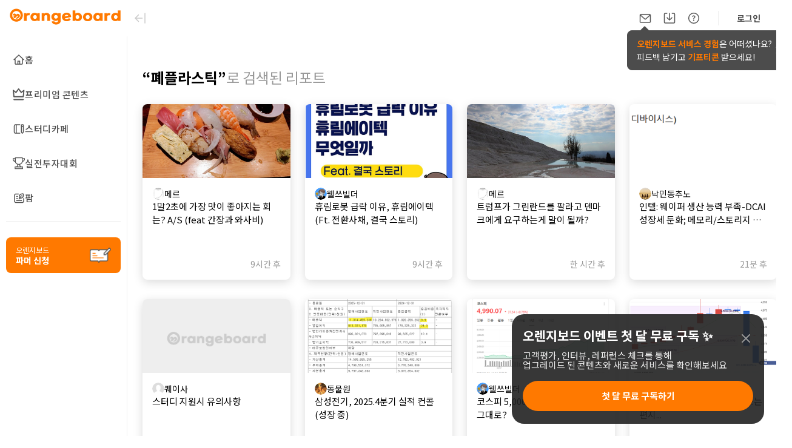

--- FILE ---
content_type: text/html; charset=utf-8
request_url: https://www.google.com/recaptcha/api2/aframe
body_size: 247
content:
<!DOCTYPE HTML><html><head><meta http-equiv="content-type" content="text/html; charset=UTF-8"></head><body><script nonce="Q4cX3b-GELhe1BlbTdS0sA">/** Anti-fraud and anti-abuse applications only. See google.com/recaptcha */ try{var clients={'sodar':'https://pagead2.googlesyndication.com/pagead/sodar?'};window.addEventListener("message",function(a){try{if(a.source===window.parent){var b=JSON.parse(a.data);var c=clients[b['id']];if(c){var d=document.createElement('img');d.src=c+b['params']+'&rc='+(localStorage.getItem("rc::a")?sessionStorage.getItem("rc::b"):"");window.document.body.appendChild(d);sessionStorage.setItem("rc::e",parseInt(sessionStorage.getItem("rc::e")||0)+1);localStorage.setItem("rc::h",'1769210520075');}}}catch(b){}});window.parent.postMessage("_grecaptcha_ready", "*");}catch(b){}</script></body></html>

--- FILE ---
content_type: application/javascript; charset=UTF-8
request_url: https://orangeboard.co.kr/_next/static/chunks/pages/tag/%5BtagId%5D-177163b29d5a3605.js
body_size: 4924
content:
(self.webpackChunk_N_E=self.webpackChunk_N_E||[]).push([[8171],{95601:function(t,n,e){"use strict";var r=e(42601),o=e(29901),c=e(93978);n.Z=function(){var t=o.useState(!1),n=(0,r.Z)(t,2),e=n[0],i=n[1];return o.useEffect((function(){i((0,c.fk)())}),[]),e}},93978:function(t,n,e){"use strict";e.d(n,{jD:function(){return c},fk:function(){return i}});var r,o=e(48689),c=function(){return(0,o.Z)()&&window.document.documentElement},i=function(){if(!c())return!1;if(void 0!==r)return r;var t=document.createElement("div");return t.style.display="flex",t.style.flexDirection="column",t.style.rowGap="1px",t.appendChild(document.createElement("div")),t.appendChild(document.createElement("div")),document.body.appendChild(t),r=1===t.scrollHeight,document.body.removeChild(t),r}},5972:function(t,n,e){"use strict";e.d(n,{b:function(){return r}});var r=function(){for(var t=arguments.length,n=new Array(t),e=0;e<t;e++)n[e]=arguments[e];return n}},60283:function(t,n,e){"use strict";e.d(n,{Z:function(){return p}});var r=e(20173),o=e(11757),c=e(6918),i=e(87608),a=e.n(i),u=e(29901),s=e(88326),l=e(89478),f=function(t,n){var e={};for(var r in t)Object.prototype.hasOwnProperty.call(t,r)&&n.indexOf(r)<0&&(e[r]=t[r]);if(null!=t&&"function"===typeof Object.getOwnPropertySymbols){var o=0;for(r=Object.getOwnPropertySymbols(t);o<r.length;o++)n.indexOf(r[o])<0&&Object.prototype.propertyIsEnumerable.call(t,r[o])&&(e[r[o]]=t[r[o]])}return e};var d=["xs","sm","md","lg","xl","xxl"];var p=u.forwardRef((function(t,n){var e=u.useContext(s.E_),i=e.getPrefixCls,p=e.direction,g=u.useContext(l.Z),m=g.gutter,h=g.wrap,v=g.supportFlexGap,x=t.prefixCls,y=t.span,b=t.order,w=t.offset,Z=t.push,j=t.pull,O=t.className,E=t.children,N=t.flex,_=t.style,C=f(t,["prefixCls","span","order","offset","push","pull","className","children","flex","style"]),k=i("col",x),P={};d.forEach((function(n){var e={},i=t[n];"number"===typeof i?e.span=i:"object"===(0,c.Z)(i)&&(e=i||{}),delete C[n],P=(0,o.Z)((0,o.Z)({},P),(0,r.Z)((0,r.Z)((0,r.Z)((0,r.Z)((0,r.Z)((0,r.Z)({},"".concat(k,"-").concat(n,"-").concat(e.span),void 0!==e.span),"".concat(k,"-").concat(n,"-order-").concat(e.order),e.order||0===e.order),"".concat(k,"-").concat(n,"-offset-").concat(e.offset),e.offset||0===e.offset),"".concat(k,"-").concat(n,"-push-").concat(e.push),e.push||0===e.push),"".concat(k,"-").concat(n,"-pull-").concat(e.pull),e.pull||0===e.pull),"".concat(k,"-rtl"),"rtl"===p))}));var I=a()(k,(0,r.Z)((0,r.Z)((0,r.Z)((0,r.Z)((0,r.Z)({},"".concat(k,"-").concat(y),void 0!==y),"".concat(k,"-order-").concat(b),b),"".concat(k,"-offset-").concat(w),w),"".concat(k,"-push-").concat(Z),Z),"".concat(k,"-pull-").concat(j),j),O,P),R={};if(m&&m[0]>0){var D=m[0]/2;R.paddingLeft=D,R.paddingRight=D}if(m&&m[1]>0&&!v){var M=m[1]/2;R.paddingTop=M,R.paddingBottom=M}return N&&(R.flex=function(t){return"number"===typeof t?"".concat(t," ").concat(t," auto"):/^\d+(\.\d+)?(px|em|rem|%)$/.test(t)?"0 0 ".concat(t):t}(N),!1!==h||R.minWidth||(R.minWidth=0)),u.createElement("div",(0,o.Z)({},C,{style:(0,o.Z)((0,o.Z)({},R),_),className:I,ref:n}),E)}))},89478:function(t,n,e){"use strict";var r=(0,e(29901).createContext)({});n.Z=r},22180:function(t,n,e){"use strict";e.d(n,{Z:function(){return Z}});var r=e(11757),o=e(20173),c=e(6918),i=e(42601),a=e(87608),u=e.n(a),s=e(29901),l=e(88326),f=e(95601),d=["xxl","xl","lg","md","sm","xs"],p={xs:"(max-width: 575px)",sm:"(min-width: 576px)",md:"(min-width: 768px)",lg:"(min-width: 992px)",xl:"(min-width: 1200px)",xxl:"(min-width: 1600px)"},g=new Map,m=-1,h={},v={matchHandlers:{},dispatch:function(t){return h=t,g.forEach((function(t){return t(h)})),g.size>=1},subscribe:function(t){return g.size||this.register(),m+=1,g.set(m,t),t(h),m},unsubscribe:function(t){g.delete(t),g.size||this.unregister()},unregister:function(){var t=this;Object.keys(p).forEach((function(n){var e=p[n],r=t.matchHandlers[e];null===r||void 0===r||r.mql.removeListener(null===r||void 0===r?void 0:r.listener)})),g.clear()},register:function(){var t=this;Object.keys(p).forEach((function(n){var e=p[n],c=function(e){var c=e.matches;t.dispatch((0,r.Z)((0,r.Z)({},h),(0,o.Z)({},n,c)))},i=window.matchMedia(e);i.addListener(c),t.matchHandlers[e]={mql:i,listener:c},c(i)}))}},x=e(5972),y=e(89478),b=function(t,n){var e={};for(var r in t)Object.prototype.hasOwnProperty.call(t,r)&&n.indexOf(r)<0&&(e[r]=t[r]);if(null!=t&&"function"===typeof Object.getOwnPropertySymbols){var o=0;for(r=Object.getOwnPropertySymbols(t);o<r.length;o++)n.indexOf(r[o])<0&&Object.prototype.propertyIsEnumerable.call(t,r[o])&&(e[r[o]]=t[r[o]])}return e};(0,x.b)("top","middle","bottom","stretch"),(0,x.b)("start","end","center","space-around","space-between","space-evenly");function w(t,n){var e=s.useState("string"===typeof t?t:""),r=(0,i.Z)(e,2),o=r[0],a=r[1];return s.useEffect((function(){!function(){if("string"===typeof t&&a(t),"object"===(0,c.Z)(t))for(var e=0;e<d.length;e++){var r=d[e];if(n[r]){var o=t[r];if(void 0!==o)return void a(o)}}}()}),[JSON.stringify(t),n]),o}var Z=s.forwardRef((function(t,n){var e=t.prefixCls,a=t.justify,p=t.align,g=t.className,m=t.style,h=t.children,x=t.gutter,Z=void 0===x?0:x,j=t.wrap,O=b(t,["prefixCls","justify","align","className","style","children","gutter","wrap"]),E=s.useContext(l.E_),N=E.getPrefixCls,_=E.direction,C=s.useState({xs:!0,sm:!0,md:!0,lg:!0,xl:!0,xxl:!0}),k=(0,i.Z)(C,2),P=k[0],I=k[1],R=s.useState({xs:!1,sm:!1,md:!1,lg:!1,xl:!1,xxl:!1}),D=(0,i.Z)(R,2),M=D[0],S=D[1],T=w(p,M),B=w(a,M),L=(0,f.Z)(),A=s.useRef(Z);s.useEffect((function(){var t=v.subscribe((function(t){S(t);var n=A.current||0;(!Array.isArray(n)&&"object"===(0,c.Z)(n)||Array.isArray(n)&&("object"===(0,c.Z)(n[0])||"object"===(0,c.Z)(n[1])))&&I(t)}));return function(){return v.unsubscribe(t)}}),[]);var F=N("row",e),q=function(){var t=[void 0,void 0];return(Array.isArray(Z)?Z:[Z,void 0]).forEach((function(n,e){if("object"===(0,c.Z)(n))for(var r=0;r<d.length;r++){var o=d[r];if(P[o]&&void 0!==n[o]){t[e]=n[o];break}}else t[e]=n})),t}(),z=u()(F,(0,o.Z)((0,o.Z)((0,o.Z)((0,o.Z)({},"".concat(F,"-no-wrap"),!1===j),"".concat(F,"-").concat(B),B),"".concat(F,"-").concat(T),T),"".concat(F,"-rtl"),"rtl"===_),g),G={},H=null!=q[0]&&q[0]>0?q[0]/-2:void 0,W=null!=q[1]&&q[1]>0?q[1]/-2:void 0;if(H&&(G.marginLeft=H,G.marginRight=H),L){var K=(0,i.Z)(q,2);G.rowGap=K[1]}else W&&(G.marginTop=W,G.marginBottom=W);var U=(0,i.Z)(q,2),J=U[0],X=U[1],Q=s.useMemo((function(){return{gutter:[J,X],wrap:j,supportFlexGap:L}}),[J,X,j,L]);return s.createElement(y.Z.Provider,{value:Q},s.createElement("div",(0,r.Z)({},O,{className:z,style:(0,r.Z)((0,r.Z)({},G),m),ref:n}),h))}))},779:function(t,n,e){"use strict";e.d(n,{O6:function(){return c}});var r=e(42303),o=e(55400),c=(r.ZP.h2.withConfig({displayName:"styles__ResultTitleH2",componentId:"sc-146jb9p-0"})(["margin:0;font-size:",";font-weight:",";line-height:1;color:",";"],o.Kt.xlarge,o.m5.regular,o.DM.Black),r.ZP.div.withConfig({displayName:"styles__ResultBox",componentId:"sc-146jb9p-1"})(["margin-top:24px;margin-bottom:48px;@media screen and (max-width:767px){margin-top:20px;}"]),r.ZP.p.withConfig({displayName:"styles__NoDataParagraph",componentId:"sc-146jb9p-2"})(["width:",";margin:"," 0;font-size:",";font-weight:",";color:",";text-align:center;& > .search-keyword{color:",";}"],(function(t){return t.width||"auto"}),(function(t){return t.marginTop||"40px"}),(function(t){return t.fontSize||o.Kt.large}),o.m5.regular,(function(t){return t.textColor||o.DM.Black}),o.DM.Orange))},34119:function(t,n,e){"use strict";var r=e(29901),o=e(9260),c=e(72918),i=e(62708);n.Z=function(t){var n=(0,o.useRouter)(),e=(0,i.Z)(),a=(0,c.v9)((function(t){return t.auth})).isLoggedIn;return(0,r.useCallback)((function(){return a||(t||alert("\ub85c\uadf8\uc778 \ud6c4 \uc774\uc6a9 \uac00\ub2a5\ud569\ub2c8\ub2e4."),n.push(e)),a}),[])}},18681:function(t,n,e){"use strict";e.r(n),e.d(n,{__N_SSP:function(){return w}});var r=e(29901),o=e(22180),c=e(60283),i=e(42303),a=e(9260),u=e(72918),s=e(762),l=e(35541),f=e(779),d=e(55400),p=e(21202),g=e(26305),m=e(59505),h=e(40592),v=e(87544),x=e(61250),y=i.ZP.ul.withConfig({displayName:"tagId__TagReportResultBox",componentId:"sc-1q8od4x-0"})(["max-width:1200px;margin:0 auto;padding:0 25px;padding-bottom:80px;@media screen and (max-width:767px){padding:0 16px;}"]),b=i.ZP.h1.withConfig({displayName:"tagId__TagTitleH1",componentId:"sc-1q8od4x-1"})(["margin-top:56px;margin-bottom:32px;font-size:",";font-weight:",";line-height:1;color:",";& > .tag-name{font-weight:",";color:",";}"],d.Kt.xxlarge,d.m5.regular,d.DM.Gray,d.m5.bold,d.DM.Black),w=!0;n.default=function(){var t=(0,u.v9)((function(t){return t.reportList})),n=t.isLoadingTagReportList,e=t.tagReportTotalPageNum,i=t.tagReportList,d=t.loadedTagReportList,w=t.tagInfo,Z=(0,a.useRouter)(),j=Z.query.tagId,O=(0,r.useState)(1),E=O[0],N=O[1],_=(0,r.useState)(null),C=_[0],k=_[1],P=(0,r.useRef)(null),I=(0,g.Z)();return(0,r.useEffect)((function(){E>1&&I(s.ts,{page:E,tid:j})}),[E]),(0,r.useEffect)((function(){N(1)}),[Z]),(0,r.useEffect)((function(){P.current=new IntersectionObserver((function(t){t[0].isIntersecting&&N((function(t){return t+1}))}));var t=C,n=P.current;return t&&n.observe(t),function(){t&&n.unobserve(t)}}),[C]),(0,x.jsxs)(x.Fragment,{children:[(0,x.jsx)(v.Z,{title:"".concat(null===w||void 0===w?void 0:w.tagName," | \uc624\ub80c\uc9c0\ubcf4\ub4dc \ud0dc\uadf8 \uac80\uc0c9"),description:"'".concat(null===w||void 0===w?void 0:w.tagName,"'\uc758 \ud0dc\uadf8 \uac80\uc0c9 \uacb0\uacfc \uc785\ub2c8\ub2e4."),image:l.dJ,url:"".concat("https://orangeboard.co.kr/","tag/").concat(j),siteName:"\uc624\ub80c\uc9c0\ubcf4\ub4dc",isMobileUrl:!1}),(0,x.jsx)(h.Z,{children:(0,x.jsxs)(y,{children:[(0,x.jsxs)(b,{children:[(0,x.jsxs)("span",{className:"tag-name",children:["\u201c",null===w||void 0===w?void 0:w.tagName,"\u201d"]}),"\ub85c \uac80\uc0c9\ub41c \ub9ac\ud3ec\ud2b8"]}),null!==i&&void 0!==i&&i.length?(0,x.jsx)(l.hs,{direction:"column",gap:"40px",children:(0,x.jsx)(o.Z,{gutter:[24,{xs:24,sm:12,lg:32,xl:32}],children:null===i||void 0===i?void 0:i.map((function(t,r){return r===i.length-1&&!n&&E<=e?(0,x.jsx)(c.Z,{ref:k,className:"gutter-row",xs:24,sm:12,md:12,lg:6,children:(0,x.jsx)(p.Z,{data:t})},t.ReportId):(0,x.jsx)(c.Z,{className:"gutter-row",xs:24,sm:12,md:12,lg:6,children:(0,x.jsx)(p.Z,{data:t})},t.ReportId)}))})}):d&&(0,x.jsx)(f.O6,{children:"\uac80\uc0c9 \uacb0\uacfc\uac00 \uc5c6\uc2b5\ub2c8\ub2e4."}),n&&(0,x.jsx)(m.Z,{marginTop:"40px"})]})})]})}},68765:function(t,n,e){"use strict";e.d(n,{MG:function(){return r},Cj:function(){return o},fZ:function(){return c}});var r=function(t){var n="".concat(t).split("."),e=n.length>1,r="number"===typeof+t&&t<0,o="".concat(e?n[0]:t).replace(/[^0-9]/g,"").replace(/\B(?=(\d{3})+(?!\d))/g,",").concat(e?".".concat(n[1]):"");return"".concat(r?"-":"").concat(o)},o=function(t){var n="".concat(t);return n.split(".").length>1?parseFloat(null===n||void 0===n?void 0:n.replace(/,/g,"")):parseInt(null===n||void 0===n?void 0:n.replace(/,/g,""),10)},c=function(t,n){var e={"\ubc31":100,"\ucc9c":1e3,"\ub9cc":1e4,"\uc5b5":1e8,"\uc870":1e12};if(!e[n])throw new Error("Unknown unit: ".concat(n));var r=e[n];return Math.round(t/r)}},93049:function(t,n,e){"use strict";e.d(n,{EZ:function(){return i},gQ:function(){return a},_y:function(){return u},W0:function(){return s},Sv:function(){return l},MW:function(){return f},U_:function(){return d}});var r=e(55400),o=e(67167),c=e(59859),i=function(t,n){return Number.isInteger(t)?t:Number(t).toFixed(n||0)},a=function(t,n){if(t>0)switch(n){case"gh-renew":return"#FF5C39";case"president":return"".concat(r.DM.Orange);case"stock-info":return"#F93345";case"gh-renew-v2":return"".concat(c.D["red-500"]);default:return"".concat(r.DM.Red)}if((t>0&&t<1||t<0&&t>-1||0===t)&&("report"===n||"gh-renew"===n))switch(n){case"report":return"".concat(r.DM.DarkGray);case"gh-renew":return"#888888";default:return"".concat(r.DM.Black)}if(t<0)switch(n){case"gh-renew":return"#5970E1";case"stock-info":return"#1C61D1";case"gh-renew-v2":return"".concat(c.D["blue-500"]);default:return"".concat(r.DM.Blue)}return"portfolio-realtime"===n?"#888888":"".concat(r.DM.Black)},u=function(t){return(t/100*255).toString(16).split(".")[0]},s=function(t){return(0,o.dq)(null,null).isAfter((0,o.dq)(t,null).add(1,"month"))},l=function(t){return t>0&&t<1||t<0&&t>-1||0===t?0:t},f=function(t,n){var e=Number.isInteger(t)?t:i(t,n||2);return e>0?"+".concat(e):e},d=function(t){return t<0?"".concat(t).split("-")[1]:t}},37444:function(t,n,e){(window.__NEXT_P=window.__NEXT_P||[]).push(["/tag/[tagId]",function(){return e(18681)}])},3920:function(t,n,e){"use strict";function r(){return(r=Object.assign||function(t){for(var n=1;n<arguments.length;n++){var e=arguments[n];for(var r in e)Object.prototype.hasOwnProperty.call(e,r)&&(t[r]=e[r])}return t}).apply(this,arguments)}e.d(n,{Z:function(){return r}})},51848:function(t,n,e){"use strict";function r(t,n){if(null==t)return{};var e,r,o=function(t,n){if(null==t)return{};var e,r,o={},c=Object.keys(t);for(r=0;r<c.length;r++)e=c[r],n.indexOf(e)>=0||(o[e]=t[e]);return o}(t,n);if(Object.getOwnPropertySymbols){var c=Object.getOwnPropertySymbols(t);for(r=0;r<c.length;r++)e=c[r],n.indexOf(e)>=0||Object.prototype.propertyIsEnumerable.call(t,e)&&(o[e]=t[e])}return o}e.d(n,{Z:function(){return r}})}},function(t){t.O(0,[4909,4149,297,4542,5979,592,8368,6753,1202,9774,2888,179],(function(){return n=37444,t(t.s=n);var n}));var n=t.O();_N_E=n}]);

--- FILE ---
content_type: application/javascript; charset=UTF-8
request_url: https://orangeboard.co.kr/_next/static/TdDurE01I0PAcCJKlcEa6/_buildManifest.js
body_size: 5776
content:
self.__BUILD_MANIFEST=function(s,e,a,t,c,i,p,o,r,n,u,d,g,f,m,h,y,b,k,j,l,v,w,N,P,T,I,C,_,q,M,B,F,A,D,E,L,O,R,S,U,V,x,z,G,H,J,K,Q,W,X,Y,Z,$,ss,es,as,ts,cs,is,ps,os,rs,ns,us,ds,gs,fs,ms,hs,ys,bs,ks,js,ls,vs,ws,Ns,Ps,Ts,Is,Cs,_s,qs,Ms){return{__rewrites:{beforeFiles:[],afterFiles:[],fallback:[]},"/":[s,r,j,e,a,t,c,os,"static/chunks/pages/index-c2694b0ec320a648.js"],"/404":["static/chunks/pages/404-b5b8da7662a8afab.js"],"/_error":["static/chunks/pages/_error-e19b80e2cf1878fa.js"],"/appview/daily-report/v2/[seoTitle]":[s,i,o,d,m,h,"static/chunks/pages/appview/daily-report/v2/[seoTitle]-d2eb5fcbfa84d6e4.js"],"/appview/daily-report/[seoTitle]":[i,o,d,m,h,T,S,X,"static/chunks/pages/appview/daily-report/[seoTitle]-31d08d33919ac698.js"],"/appview/download":["static/chunks/pages/appview/download-43c66f162bee0867.js"],"/appview/portfolio/v2/[pageName]/[id]":[i,"static/chunks/pages/appview/portfolio/v2/[pageName]/[id]-2652bc320fb81626.js"],"/appview/portfolio/[pageName]/[id]":[i,"static/chunks/pages/appview/portfolio/[pageName]/[id]-7d4261997ac44345.js"],"/appview/report/preview/[id]":[i,"static/chunks/pages/appview/report/preview/[id]-bcb00a64def889d7.js"],"/appview/report/v2/[pageName]/[seoTitle]":[s,i,o,d,m,h,rs,"static/chunks/pages/appview/report/v2/[pageName]/[seoTitle]-167d6ece54d2450d.js"],"/appview/webMobileReportView/[pageName]/[seoTitle]":[I,"static/chunks/pages/appview/webMobileReportView/[pageName]/[seoTitle]-e58986d7665bf6d9.js"],"/auth/already":[s,e,a,t,c,"static/chunks/pages/auth/already-fcece187918ed475.js"],"/corp-analysis":[s,i,r,j,e,a,t,c,y,Y,ns,"static/chunks/pages/corp-analysis-d4d13ec24c29c5ab.js"],"/corp-analysis/complete-report":[s,i,e,a,t,c,y,Y,"static/chunks/pages/corp-analysis/complete-report-b3d83a66540c943d.js"],"/corp-analysis/creators":[s,i,e,a,t,c,y,Y,ns,"static/chunks/pages/corp-analysis/creators-1bac2eb86cfbffc1.js"],"/corp-analysis/my-request":[s,r,b,us,e,a,t,c,ds,"static/chunks/pages/corp-analysis/my-request-2febe37d38f6d993.js"],"/corp-analysis/reviews":[s,e,a,t,c,"static/chunks/pages/corp-analysis/reviews-5849c913df42444b.js"],"/corp-analysis/status":[s,e,a,t,c,"static/chunks/pages/corp-analysis/status-6abe010da209bad2.js"],"/debug-env":["static/chunks/pages/debug-env-904c6fc5697065cd.js"],"/events":[s,e,a,t,c,U,"static/chunks/pages/events-58c2d820da1d1297.js"],"/events/[id]":[s,i,e,a,t,c,V,"static/chunks/pages/events/[id]-e4f4f1bc2754187c.js"],"/faq":[s,i,e,a,t,c,U,"static/chunks/pages/faq-c1761287226fd9e4.js"],"/farm":[s,e,a,t,c,Z,gs,"static/chunks/pages/farm-3cd57b1af74dab0d.js"],"/farm/farmers":[s,e,a,t,c,"static/chunks/pages/farm/farmers-a96e1436bc233ac4.js"],"/farm-studio":[s,e,a,P,"static/chunks/pages/farm-studio-d19a3b6bc3578465.js"],"/farm-studio/dash-board":[s,e,a,P,F,"static/chunks/pages/farm-studio/dash-board-2e4c20c4fdb61d5a.js"],"/farm-studio/farm-setting":[s,e,a,P,"static/chunks/pages/farm-studio/farm-setting-350cfebd85c79229.js"],"/farm-studio/posting":[l,s,o,r,d,m,b,h,v,fs,e,a,t,P,F,ms,"static/chunks/pages/farm-studio/posting-f2fd977646bef642.js"],"/farm-studio/premium":[s,e,a,P,F,"static/chunks/pages/farm-studio/premium-09de1a38f3263275.js"],"/farm-studio/premium-contents/[pageName]":[l,s,o,r,u,d,m,b,h,v,fs,e,a,P,F,A,x,ms,"static/chunks/pages/farm-studio/premium-contents/[pageName]-b6ec97e0a4e63324.js"],"/farm-studio/premium-create":[s,e,a,P,F,"static/chunks/pages/farm-studio/premium-create-8620ffcc03b83aee.js"],"/farm-studio/settlement":[l,s,o,r,d,m,b,v,e,a,P,$,"static/chunks/pages/farm-studio/settlement-0c396b6fa3d364a9.js"],"/farmer-notice":[s,e,a,t,c,U,"static/chunks/pages/farmer-notice-eb774b51efcb05c8.js"],"/farmer-notice/[id]":[s,i,e,a,t,c,V,"static/chunks/pages/farmer-notice/[id]-0048df8c77767760.js"],"/farmer-register":[s,n,e,a,t,c,"static/chunks/pages/farmer-register-2ac270127090810f.js"],"/insight/[url]":["static/chunks/pages/insight/[url]-c886aad592d76603.js"],"/invest":[s,e,a,t,c,"static/chunks/pages/invest-0a6990c0febfa979.js"],"/invest/competition/[CompetitionId]":[s,e,a,t,c,"static/chunks/pages/invest/competition/[CompetitionId]-2b4d4b735e25fb28.js"],"/invest/participate/[CompetitionId]":[s,"static/chunks/7286-19b527750cb5dfeb.js",e,a,t,c,"static/chunks/pages/invest/participate/[CompetitionId]-6f16ff7e038b6815.js"],"/join":["static/chunks/pages/join-f671e1117358912f.js"],"/login":[hs,"static/chunks/pages/login-f3553ce629e11aa6.js"],"/membership/resultCardChange":[s,e,a,t,c,D,"static/chunks/pages/membership/resultCardChange-0bb2dcce9f766ddb.js"],"/my-account":[s,r,j,q,e,a,t,c,M,E,ss,"static/chunks/pages/my-account-a5b8fa8677d75841.js"],"/my-account/interest-group":[s,r,j,q,e,a,t,c,M,E,ss,"static/chunks/pages/my-account/interest-group-ad615f8a64f9c8df.js"],"/my-account/virtual-account":[s,r,j,q,e,a,t,c,M,E,ss,"static/chunks/pages/my-account/virtual-account-6c97784612e0fda1.js"],"/mypage":[s,n,hs,e,a,t,c,p,g,"static/chunks/pages/mypage-3812eb4f846e5caf.js"],"/mypage/archive/history/[viewType]":[s,n,e,a,t,c,p,g,"static/chunks/pages/mypage/archive/history/[viewType]-b4d3e7e227b61839.js"],"/mypage/creator/calculate":[l,s,o,r,d,m,b,v,ys,e,a,t,c,$,"static/chunks/pages/mypage/creator/calculate-98fd4c5a1da836e7.js"],"/mypage/creator/calculate/account":[s,u,e,a,t,c,p,f,k,w,bs,"static/chunks/pages/mypage/creator/calculate/account-d11db687baee6f8d.js"],"/mypage/creator/calculate/orange":[s,n,e,a,t,c,p,g,"static/chunks/pages/mypage/creator/calculate/orange-8d63cfe1f96e0e5d.js"],"/mypage/creator/contents/portfolios":[s,u,e,a,t,c,p,f,k,w,"static/chunks/pages/mypage/creator/contents/portfolios-a619a2089ec0ebc8.js"],"/mypage/creator/contents/reports":[l,s,o,r,u,d,m,b,v,e,a,t,c,p,f,k,w,"static/chunks/pages/mypage/creator/contents/reports-d3b16f5cbe481be2.js"],"/mypage/creator/corp-analysis":[s,r,u,b,us,e,a,t,c,p,f,k,w,ds,"static/chunks/pages/mypage/creator/corp-analysis-9cabdb24568dac53.js"],"/mypage/creator/donation":[s,u,e,a,t,c,p,f,k,w,"static/chunks/pages/mypage/creator/donation-98555fd83207c3ff.js"],"/mypage/donation/account":[s,n,e,a,t,c,p,g,bs,"static/chunks/pages/mypage/donation/account-6ebcc013bb7e9753.js"],"/mypage/donation/manage":[s,n,e,a,t,c,p,g,es,"static/chunks/pages/mypage/donation/manage-7f6bcc34a877ae19.js"],"/mypage/donation/received":[s,n,e,a,t,c,p,g,es,"static/chunks/pages/mypage/donation/received-15b839424909d496.js"],"/mypage/donation/send":[s,n,r,b,"static/chunks/8545-98652a99b191846e.js",e,a,t,c,p,g,es,"static/chunks/pages/mypage/donation/send-7892a844b36f20a6.js"],"/mypage/interest/corps":[s,n,e,a,t,c,p,g,ks,"static/chunks/pages/mypage/interest/corps-881dc56232b90683.js"],"/mypage/interest/creators":[s,n,e,a,t,c,p,g,"static/chunks/pages/mypage/interest/creators-7204ebd560929655.js"],"/mypage/interest/portfolios":[s,n,e,a,t,c,p,g,"static/chunks/pages/mypage/interest/portfolios-f5ccada2c95f3036.js"],"/mypage/interest/reports/bookmarks":[s,i,n,e,a,t,c,p,g,y,I,L,ks,"static/chunks/pages/mypage/interest/reports/bookmarks-1d125c57cf38fc6a.js"],"/mypage/interest/reports/likes":[s,i,n,C,e,a,t,c,p,g,y,O,"static/chunks/pages/mypage/interest/reports/likes-285a03156b3f26d0.js"],"/mypage/invite":[s,o,n,e,a,t,c,p,g,"static/chunks/pages/mypage/invite-a8b11c5e4e3c04e1.js"],"/mypage/membership":[s,n,e,a,t,c,p,g,D,"static/chunks/pages/mypage/membership-2d7a75aa5c4d0d28.js"],"/mypage/membership/history":[s,n,e,a,t,c,p,g,D,"static/chunks/pages/mypage/membership/history-2e6d3e96296b01eb.js"],"/mypage/membership/history/[OrderId]":[s,n,e,a,t,c,p,g,"static/chunks/pages/mypage/membership/history/[OrderId]-771a2622dde8442c.js"],"/mypage/payments":[s,n,e,a,t,c,p,g,"static/chunks/pages/mypage/payments-a39026678fce6ab7.js"],"/mypage/point/history/purchase":[s,n,e,a,t,c,p,g,js,"static/chunks/pages/mypage/point/history/purchase-c587dc58caac748e.js"],"/mypage/point/history/used":[s,n,e,a,t,c,p,g,"static/chunks/pages/mypage/point/history/used-bb106371368f5114.js"],"/mypage/point/status":[l,s,o,n,r,d,m,b,v,e,a,t,c,p,g,js,"static/chunks/pages/mypage/point/status-54e8705adb857b08.js"],"/mypage/setting":[s,n,e,a,t,c,p,g,"static/chunks/pages/mypage/setting-0c7d86d125383675.js"],"/myportfolio/[id]":[s,i,e,a,t,c,_,"static/chunks/pages/myportfolio/[id]-6ed71e42ac3a050f.js"],"/myreport/[id]":[s,i,e,rs,"static/chunks/pages/myreport/[id]-a47f085392b240f7.js"],"/notice":[s,e,a,t,c,U,"static/chunks/pages/notice-57df0ca6612e0ba0.js"],"/notice/[id]":[s,i,e,a,t,c,V,"static/chunks/pages/notice/[id]-7dfd432a0c482a0e.js"],"/point/payments/result":[s,e,a,t,c,D,"static/chunks/pages/point/payments/result-1641045568889436.js"],"/point/payments/select":[s,e,a,t,c,"static/chunks/pages/point/payments/select-9848c7886eacad4f.js"],"/policy/advertisement":[s,i,e,a,t,c,z,"static/chunks/pages/policy/advertisement-aced72d4c4c101f2.js"],"/policy/membership":[s,i,e,a,t,c,z,"static/chunks/pages/policy/membership-9a55b55c4e57b59a.js"],"/policy/private":[s,i,e,a,t,c,z,"static/chunks/pages/policy/private-ee44fb75b08e1c3e.js"],"/policy/service":[s,i,e,a,t,c,z,"static/chunks/pages/policy/service-af446b5a31621399.js"],"/portfolios":[s,r,j,e,a,t,c,gs,"static/chunks/pages/portfolios-ff3533b546ae8627.js"],"/portfolios/all-issue-channel":[s,e,a,t,c,"static/chunks/pages/portfolios/all-issue-channel-754b0f51a72e09ca.js"],"/portfolios/payments/result":[s,e,a,t,c,D,"static/chunks/pages/portfolios/payments/result-eacc7e24abcef236.js"],"/portfolios/payments/select":[s,e,a,t,c,"static/chunks/pages/portfolios/payments/select-d943aee919c43a39.js"],"/portfolios/reviews":[s,r,u,j,q,e,a,t,c,M,"static/chunks/pages/portfolios/reviews-0a6577c8a1b9afce.js"],"/portfolios/[pageName]":[s,i,o,r,u,d,m,h,j,ls,e,a,t,c,y,I,T,_,R,L,A,G,as,vs,"static/chunks/pages/portfolios/[pageName]-0c66ad861dec62c9.js"],"/portfolios/[pageName]/issue":[s,u,e,a,t,c,x,"static/chunks/pages/portfolios/[pageName]/issue-cb9eb41c5608614e.js"],"/portfolios/[pageName]/issue/[id]":[i,"static/chunks/pages/portfolios/[pageName]/issue/[id]-6baaf2a3669665bb.js"],"/portfolios/[pageName]/[id]":[s,i,r,j,e,a,t,c,y,I,_,L,A,G,"static/chunks/pages/portfolios/[pageName]/[id]-813459cf635dc4ce.js"],"/premium":[s,r,j,e,a,t,c,os,"static/chunks/pages/premium-bad056febc5d9ba9.js"],"/premiumContents":[s,i,o,r,u,d,m,h,j,"static/chunks/8197-f1a8e364aa62e37b.js",e,a,t,c,y,I,T,_,L,A,G,x,as,"static/chunks/pages/premiumContents-b12558bd517a2262.js"],"/promotion/portfolio-event-2401":[s,e,a,t,c,"static/chunks/pages/promotion/portfolio-event-2401-dda3f08401c267a3.js"],"/promotion/portfolio-event-2401-2":[s,e,a,t,c,"static/chunks/pages/promotion/portfolio-event-2401-2-6b3b3b19fd22198b.js"],"/reports":[s,e,a,t,c,M,Z,ws,"static/chunks/pages/reports-ad1fdd04cade8669.js"],"/reports/[categoryId]":[s,e,a,t,c,M,Z,ws,"static/chunks/pages/reports/[categoryId]-4b1784f99668a127.js"],"/search":[s,i,n,C,q,"static/chunks/5299-f79d8e253783d03b.js",e,a,t,c,y,B,O,E,H,Ns,"static/chunks/pages/search-0d71fb0611e75250.js"],"/search/news":[s,C,e,a,t,c,H,ts,"static/chunks/pages/search/news-2ad5f009ef641bcb.js"],"/search/posts":[s,i,C,e,a,t,c,y,H,ts,"static/chunks/pages/search/posts-eab2ff5731e8b5b9.js"],"/search/reports":[s,i,C,e,a,t,c,y,O,H,ts,"static/chunks/pages/search/reports-2b19ee6aa6174c0b.js"],"/selling-list":[s,e,a,t,c,"static/chunks/pages/selling-list-4c79e0fc00612661.js"],"/study":[s,e,a,t,c,cs,"static/chunks/pages/study-39eda8acbc15e734.js"],"/study/create":[s,e,a,t,c,cs,Ps,"static/chunks/pages/study/create-6744771f9ff970c4.js"],"/study/my":[s,e,a,t,c,cs,"static/chunks/pages/study/my-d3e1564546380559.js"],"/study/[studyPath]":[s,o,Ts,e,a,t,c,f,N,is,Is,"static/chunks/pages/study/[studyPath]-a42800e63d7cc986.js"],"/study/[studyPath]/account":[s,o,Ts,e,a,t,c,f,N,R,A,Is,"static/chunks/pages/study/[studyPath]/account-8975cd01e1502428.js"],"/study/[studyPath]/info":[s,o,e,a,t,c,f,N,Cs,"static/chunks/pages/study/[studyPath]/info-084e1d7d989dd947.js"],"/study/[studyPath]/info/managers":[s,o,e,a,t,c,f,N,Cs,"static/chunks/pages/study/[studyPath]/info/managers-2df6ed23919b6733.js"],"/study/[studyPath]/join":[s,o,n,e,a,t,c,f,N,"static/chunks/pages/study/[studyPath]/join-759450227f72408a.js"],"/study/[studyPath]/manage/info":[s,o,u,e,a,t,c,f,N,Ps,"static/chunks/pages/study/[studyPath]/manage/info-4d04bdc05ff26ccd.js"],"/study/[studyPath]/manage/member":[l,s,o,r,d,m,b,v,"static/chunks/5720-bb104fda63a67863.js",e,a,t,c,f,N,"static/chunks/pages/study/[studyPath]/manage/member-5e83366a359011de.js"],"/study/[studyPath]/posts":[s,o,e,a,t,c,f,N,is,"static/chunks/pages/study/[studyPath]/posts-f41899dd3de5eba4.js"],"/study/[studyPath]/posts/all":[s,o,e,a,t,c,f,N,is,"static/chunks/pages/study/[studyPath]/posts/all-242b72d610969aa5.js"],"/study/[studyPath]/posts/[id]":[s,i,o,u,d,m,h,J,e,a,t,c,f,N,T,ps,"static/chunks/pages/study/[studyPath]/posts/[id]-d214066b3ec8838a.js"],"/study/[studyPath]/write":[l,s,i,o,n,r,u,d,m,b,h,v,K,e,a,t,c,_,B,R,Q,_s,"static/chunks/pages/study/[studyPath]/write-c9eb79b652ed8e40.js"],"/tag/[tagId]":[s,i,e,a,t,c,y,I,L,"static/chunks/pages/tag/[tagId]-177163b29d5a3605.js"],"/user-guide":[s,"static/chunks/2351-a82550253f7d1870.js",e,a,t,c,"static/chunks/pages/user-guide-b0e6ae078b51a3f2.js"],"/user-guide/creator":[s,e,a,t,c,"static/chunks/pages/user-guide/creator-1ad56c5a167079e1.js"],"/user-guide/creator/[id]":[s,i,e,a,t,c,V,"static/chunks/pages/user-guide/creator/[id]-bd35332ac22b3958.js"],"/user-guide/user":[s,e,a,t,c,"static/chunks/pages/user-guide/user-c0d8c3978c93b9bb.js"],"/user-guide/user/[serviceType]":[s,e,a,t,c,"static/chunks/pages/user-guide/user/[serviceType]-67b4faee2c207c44.js"],"/user-guide/write":[s,i,o,r,u,d,b,K,e,a,t,c,B,Q,qs,"static/chunks/pages/user-guide/write-5e4bcd9c9066192a.js"],"/write":[l,s,i,o,n,r,u,d,m,b,h,v,K,"static/chunks/2623-f3b2a4cfdbeacc8d.js",e,a,t,c,_,B,R,Q,S,_s,"static/chunks/pages/write-93001cbb74f1774a.js"],"/writeboard":[l,s,i,o,r,u,d,m,b,h,v,K,e,a,t,c,B,Q,qs,"static/chunks/pages/writeboard-355dea38bab4bf35.js"],"/[pageName]":[l,s,i,o,r,u,d,m,b,h,j,v,ls,ys,e,a,t,c,y,k,I,T,_,R,G,x,as,$,vs,"static/chunks/pages/[pageName]-bec0463c05dd46da.js"],"/[pageName]/all":[s,i,u,e,a,t,c,p,f,k,w,W,"static/chunks/pages/[pageName]/all-8c3aef47b2bb5283.js"],"/[pageName]/corps":[s,e,a,t,c,Ms,"static/chunks/pages/[pageName]/corps-38c7a7e9323b32d6.js"],"/[pageName]/corps/[stockCode]":[s,i,C,e,a,t,c,y,O,Ms,"static/chunks/pages/[pageName]/corps/[stockCode]-7a2acc42d3cd6951.js"],"/[pageName]/news":[s,i,u,e,a,t,c,p,f,k,w,W,"static/chunks/pages/[pageName]/news-5693c0f7bd646574.js"],"/[pageName]/news/[id]":[s,i,o,u,d,m,h,J,e,a,t,c,p,f,k,w,ps,"static/chunks/pages/[pageName]/news/[id]-4fed770a4cd68d93.js"],"/[pageName]/posts":[s,i,u,e,a,t,c,p,f,k,w,W,"static/chunks/pages/[pageName]/posts-38849d1774b206e4.js"],"/[pageName]/posts/[id]":[s,i,o,u,d,m,h,J,e,a,t,c,p,f,k,w,T,S,X,ps,"static/chunks/pages/[pageName]/posts/[id]-14e2d989081f477c.js"],"/[pageName]/reports":[s,i,u,C,e,a,t,c,p,f,y,k,w,O,W,"static/chunks/pages/[pageName]/reports-2ac08585bf89c1aa.js"],"/[pageName]/[seoTitle]":[s,i,o,d,m,h,q,J,e,a,t,c,k,T,B,E,S,X,Ns,"static/chunks/pages/[pageName]/[seoTitle]-672c0d48bb6f52d4.js"],sortedPages:["/","/404","/_app","/_error","/appview/daily-report/v2/[seoTitle]","/appview/daily-report/[seoTitle]","/appview/download","/appview/portfolio/v2/[pageName]/[id]","/appview/portfolio/[pageName]/[id]","/appview/report/preview/[id]","/appview/report/v2/[pageName]/[seoTitle]","/appview/webMobileReportView/[pageName]/[seoTitle]","/auth/already","/corp-analysis","/corp-analysis/complete-report","/corp-analysis/creators","/corp-analysis/my-request","/corp-analysis/reviews","/corp-analysis/status","/debug-env","/events","/events/[id]","/faq","/farm","/farm/farmers","/farm-studio","/farm-studio/dash-board","/farm-studio/farm-setting","/farm-studio/posting","/farm-studio/premium","/farm-studio/premium-contents/[pageName]","/farm-studio/premium-create","/farm-studio/settlement","/farmer-notice","/farmer-notice/[id]","/farmer-register","/insight/[url]","/invest","/invest/competition/[CompetitionId]","/invest/participate/[CompetitionId]","/join","/login","/membership/resultCardChange","/my-account","/my-account/interest-group","/my-account/virtual-account","/mypage","/mypage/archive/history/[viewType]","/mypage/creator/calculate","/mypage/creator/calculate/account","/mypage/creator/calculate/orange","/mypage/creator/contents/portfolios","/mypage/creator/contents/reports","/mypage/creator/corp-analysis","/mypage/creator/donation","/mypage/donation/account","/mypage/donation/manage","/mypage/donation/received","/mypage/donation/send","/mypage/interest/corps","/mypage/interest/creators","/mypage/interest/portfolios","/mypage/interest/reports/bookmarks","/mypage/interest/reports/likes","/mypage/invite","/mypage/membership","/mypage/membership/history","/mypage/membership/history/[OrderId]","/mypage/payments","/mypage/point/history/purchase","/mypage/point/history/used","/mypage/point/status","/mypage/setting","/myportfolio/[id]","/myreport/[id]","/notice","/notice/[id]","/point/payments/result","/point/payments/select","/policy/advertisement","/policy/membership","/policy/private","/policy/service","/portfolios","/portfolios/all-issue-channel","/portfolios/payments/result","/portfolios/payments/select","/portfolios/reviews","/portfolios/[pageName]","/portfolios/[pageName]/issue","/portfolios/[pageName]/issue/[id]","/portfolios/[pageName]/[id]","/premium","/premiumContents","/promotion/portfolio-event-2401","/promotion/portfolio-event-2401-2","/reports","/reports/[categoryId]","/search","/search/news","/search/posts","/search/reports","/selling-list","/study","/study/create","/study/my","/study/[studyPath]","/study/[studyPath]/account","/study/[studyPath]/info","/study/[studyPath]/info/managers","/study/[studyPath]/join","/study/[studyPath]/manage/info","/study/[studyPath]/manage/member","/study/[studyPath]/posts","/study/[studyPath]/posts/all","/study/[studyPath]/posts/[id]","/study/[studyPath]/write","/tag/[tagId]","/user-guide","/user-guide/creator","/user-guide/creator/[id]","/user-guide/user","/user-guide/user/[serviceType]","/user-guide/write","/write","/writeboard","/[pageName]","/[pageName]/all","/[pageName]/corps","/[pageName]/corps/[stockCode]","/[pageName]/news","/[pageName]/news/[id]","/[pageName]/posts","/[pageName]/posts/[id]","/[pageName]/reports","/[pageName]/[seoTitle]"]}}("static/chunks/4909-977ca1e13fc1c48b.js","static/chunks/297-eef031ee34b4f8fe.js","static/chunks/4542-5d5b23a9d9ce0024.js","static/chunks/5979-58e6ae923e59a50b.js","static/chunks/592-e84b96cc255af605.js","static/chunks/4149-3b6529566342087f.js","static/chunks/4970-b335f2ec7d40b134.js","static/chunks/5025-4b22efb5057b50b7.js","static/chunks/759-82843c6d0b5fb25b.js","static/chunks/9033-b580e21ee255edcf.js","static/chunks/5773-f381264e094c9656.js","static/chunks/6109-e6ee3d932a959e0f.js","static/chunks/9006-30fb756ceb4d0c65.js","static/chunks/6478-44699613176febef.js","static/chunks/9675-a1405415651342f9.js","static/chunks/9933-1eba8e107ddd83c7.js","static/chunks/8368-41f1a651e5ef0bef.js","static/chunks/224-cc752310494ddd46.js","static/chunks/2095-52b55a9703788ad6.js","static/chunks/5344-4411df43132fb50a.js","static/chunks/18d087c0-9d0c13fbf0d56581.js","static/chunks/2643-efda0496ec591446.js","static/chunks/1947-c5da3320f3457a5a.js","static/chunks/5913-3fec6c978a91a23d.js","static/chunks/2113-e6b205441f971bca.js","static/chunks/8841-8a91a949a5115691.js","static/chunks/6753-519ed697e2d11484.js","static/chunks/1698-70a36b2f80fb7e02.js","static/chunks/4633-f583d582bf96347e.js","static/chunks/4741-9af932812ecb1d9f.js","static/chunks/511-0e3bf58476c383ab.js","static/chunks/7549-37880a4867763e28.js","static/chunks/9810-f50467ff794b399f.js","static/chunks/4622-9c4f57c1d34a232c.js","static/chunks/673-f1d5532ebdd8eb88.js","static/chunks/4301-006cf011b1f00007.js","static/chunks/1202-01d82cf25b45301c.js","static/chunks/4501-42b5f433672dc722.js","static/chunks/1075-0f816281d98c6d02.js","static/chunks/9449-13f48f23d61a5191.js","static/chunks/8139-051f453f73810c19.js","static/chunks/4694-afceae9ba41bc7e8.js","static/chunks/6500-975be914636e7f7f.js","static/chunks/9245-d72bf4e9d0ecfa89.js","static/chunks/3146-0b552796796d3e5f.js","static/chunks/6719-0010e4ecb1203a07.js","static/chunks/5076-cb68fbef70af5f50.js","static/chunks/3588-8cd16ffffa9ca452.js","static/chunks/5557-20f2e5efc7b22399.js","static/chunks/8853-24c881713265c479.js","static/chunks/4584-d213fb413e317d6a.js","static/chunks/1004-1cfb40ce8b8b6611.js","static/chunks/9331-7c010eb05a246255.js","static/chunks/3408-f0d5ecd48a86cf7e.js","static/chunks/1927-8c848ec8e480d3b4.js","static/chunks/7976-cf1210716c6c90ee.js","static/chunks/9652-b85490995bdf0663.js","static/chunks/160-57bb71aeaf24df54.js","static/chunks/6774-86fc038abdab0469.js","static/chunks/6671-15233bd46a54cbab.js","static/chunks/5187-4fb078476ab7d68b.js","static/chunks/7970-4dfd48fda20f1870.js","static/chunks/3916-e01297e891a84409.js","static/chunks/8751-57b436c524188ed1.js","static/chunks/6154-34a24a54ffab3653.js","static/chunks/5004-b6650c99671a0343.js","static/chunks/3876-6005b088712b6541.js","static/chunks/3251-9729f1c217b07984.js","static/chunks/9481-171851b22a1e3fc4.js","static/chunks/9051-2068d730b9b7d5af.js","static/chunks/6156-d7e6548a0ac511ff.js","static/chunks/4248-098a7c2a1fa930ec.js","static/chunks/7959-67e4d82f360de84f.js","static/chunks/5175-f07082c2e5c989e7.js","static/chunks/8735-69df25554528d54a.js","static/chunks/1367-75eb60e097584aa7.js","static/chunks/1321-d7d804098dbbcdc2.js","static/chunks/9462-299769b7d13a7f2f.js","static/chunks/47-25b4e774f44ad34b.js","static/chunks/2952-0b64e3dfd2e48eb5.js","static/chunks/6344-98634a071d341581.js","static/chunks/6112-a856a4f9c268f8b3.js","static/chunks/5804-bb4a88d87e2109d5.js","static/chunks/7804-298d3430570f7552.js","static/chunks/4290-4e4ab77f7e72d805.js"),self.__BUILD_MANIFEST_CB&&self.__BUILD_MANIFEST_CB();

--- FILE ---
content_type: application/javascript; charset=UTF-8
request_url: https://orangeboard.co.kr/_next/static/chunks/pages/farm-3cd57b1af74dab0d.js
body_size: 10037
content:
(self.webpackChunk_N_E=self.webpackChunk_N_E||[]).push([[8106],{36359:function(e,t,n){"use strict";var i=n(77916),o=(n(29901),n(42303)),r=n(21756),a=n(55400),c=n(61250);function s(e,t){var n=Object.keys(e);if(Object.getOwnPropertySymbols){var i=Object.getOwnPropertySymbols(e);t&&(i=i.filter((function(t){return Object.getOwnPropertyDescriptor(e,t).enumerable}))),n.push.apply(n,i)}return n}function d(e){for(var t=1;t<arguments.length;t++){var n=null!=arguments[t]?arguments[t]:{};t%2?s(Object(n),!0).forEach((function(t){(0,i.Z)(e,t,n[t])})):Object.getOwnPropertyDescriptors?Object.defineProperties(e,Object.getOwnPropertyDescriptors(n)):s(Object(n)).forEach((function(t){Object.defineProperty(e,t,Object.getOwnPropertyDescriptor(n,t))}))}return e}var p=(0,o.ZP)(r.Z).withConfig({displayName:"ArrowHeadOutlined__CustomSvg",componentId:"sc-1erq2ix-0"})(["transform:rotate(","deg);"],(function(e){return e.rotate||0}));t.Z=function(e){var t=e.color;return(0,c.jsx)(p,d(d({},e),{},{viewBox:"0 0 12 12",fill:"none",xmlns:"http://www.w3.org/2000/svg",children:(0,c.jsx)("path",{d:"M4 2L8 6L4 10",stroke:t||a.DM.MediumGray,strokeWidth:"1.5",strokeLinecap:"round",strokeLinejoin:"round"})}))}},34119:function(e,t,n){"use strict";var i=n(29901),o=n(9260),r=n(72918),a=n(62708);t.Z=function(e){var t=(0,o.useRouter)(),n=(0,a.Z)(),c=(0,r.v9)((function(e){return e.auth})).isLoggedIn;return(0,i.useCallback)((function(){return c||(e||alert("\ub85c\uadf8\uc778 \ud6c4 \uc774\uc6a9 \uac00\ub2a5\ud569\ub2c8\ub2e4."),t.push(n)),c}),[])}},89588:function(e,t,n){"use strict";var i=n(29901),o=n(72918),r=n(50090),a=n(26305),c=n(34119);t.Z=function(e,t,n){var s=(0,i.useState)(null),d=s[0],p=s[1],l=(0,i.useState)(null),f=l[0],u=l[1],h=(0,a.Z)(),m=(0,c.Z)(),x=(0,o.v9)((function(e){return e.creator})),g=x.successSubscribe,w=x.successUnsubscribe;(0,i.useEffect)((function(){!g&&d&&(u((function(e){return e-1})),p(!1)),w||d||(u((function(e){return e+1})),p(!0))}),[g,w,d]),(0,i.useEffect)((function(){p(Boolean(t)),u(Number(n))}),[t,n]);var y=(0,i.useCallback)((function(){m()&&(d?(h(r.T4,{id:e}),u((function(e){return e-1})),p(!1)):(h(r.R$,{id:e}),u((function(e){return e+1})),p(!0)))}),[d]);return{clickSubscribe:d,totalSubscriberCount:f,handleSubscribeCreator:y}}},93572:function(e,t,n){"use strict";n.r(t),n.d(t,{__N_SSP:function(){return Yt},default:function(){return $t}});var i=n(77916),o=n(87544),r=n(35541),a=n(42303),c=n(40592),s=n(55400),d=n(69452),p=n(55312),l=n(24642),f=n.n(l),u=n(29901),h=n(67167),m=n(40382),x=n(45979),g=n(9260),w=n(61250),y=a.ZP.div.withConfig({displayName:"farm-feed__FeedBox",componentId:"sc-1hizlbd-0"})(["width:690px;border-radius:10px;border-style:solid;border-width:",";border-color:#d6d6d6;margin-top:24px;padding:22px 20px;display:flex;flex-direction:column;gap:20px;"],(function(e){return e.showTopBorder?"1px":"0 1px 1px 1px"})),v=a.ZP.strong.withConfig({displayName:"farm-feed__NameTag",componentId:"sc-1hizlbd-1"})(["width:61px;height:24px;font-size:20px;"]),b=a.ZP.div.withConfig({displayName:"farm-feed__TopBox",componentId:"sc-1hizlbd-2"})(["width:650px;height:32px;display:flex;justify-content:space-between;"]),j=a.ZP.div.withConfig({displayName:"farm-feed__MoreBox",componentId:"sc-1hizlbd-3"})(["width:65px;height:32px;border-radius:6px;text-align:center;align-content:center;cursor:pointer;&:hover{background-color:#f5f5f5;}"]),_=a.ZP.div.withConfig({displayName:"farm-feed__DataBox",componentId:"sc-1hizlbd-4"})(["width:650px;height:105px;border-bottom:1px solid #d6d6d6;"]),C=a.ZP.div.withConfig({displayName:"farm-feed__BodyBox",componentId:"sc-1hizlbd-5"})(["display:flex;justify-content:space-between;"]),I=a.ZP.div.withConfig({displayName:"farm-feed__DataInfoBox",componentId:"sc-1hizlbd-6"})(["display:flex;flex-direction:column;"]),P=a.ZP.div.withConfig({displayName:"farm-feed__CreatorTag",componentId:"sc-1hizlbd-7"})(["display:flex;align-items:center;"]),N=a.ZP.div.withConfig({displayName:"farm-feed__AvatarWrapper",componentId:"sc-1hizlbd-8"})(["width:16px;height:16px;border-radius:50%;overflow:hidden;display:flex;align-items:center;justify-content:center;background-color:#f0f0f0;"]),Z=a.ZP.img.withConfig({displayName:"farm-feed__AvatarImg",componentId:"sc-1hizlbd-9"})(["width:100%;height:100%;object-fit:cover;"]),k=a.ZP.div.withConfig({displayName:"farm-feed__NickNameTag",componentId:"sc-1hizlbd-10"})(["font-size:14px;color:#555555;margin-left:6px;cursor:pointer;"]),O=a.ZP.div.withConfig({displayName:"farm-feed__TitleTag",componentId:"sc-1hizlbd-11"})(["font-size:18px;font-weight:bold;color:#4c4c4c;max-width:550px;overflow:hidden;white-space:nowrap;text-overflow:ellipsis;display:block;cursor:pointer;"]),z=a.ZP.div.withConfig({displayName:"farm-feed__DataBottomBox",componentId:"sc-1hizlbd-12"})(["height:24px;display:flex;align-items:center;"]),B=a.ZP.div.withConfig({displayName:"farm-feed__CountBox",componentId:"sc-1hizlbd-13"})(["margin:auto 6px auto 5px;font-size:14px;color:#999999;"]),T=a.ZP.span.withConfig({displayName:"farm-feed__FlucRateText",componentId:"sc-1hizlbd-14"})(["color:",";margin-left:4px;"],(function(e){var t=e.flucRate;return"number"===typeof t?t>0?"#f54239":t<0?"#217aff":"#777777":"#777777"})),D=a.ZP.div.withConfig({displayName:"farm-feed__CorpTag",componentId:"sc-1hizlbd-15"})(["height:24px;background-color:#fafafa;color:#777777;margin-right:10px;font-size:12px;display:flex;align-items:center;padding:0 5px;border-radius:5px;"]),S=a.ZP.div.withConfig({displayName:"farm-feed__RateTag",componentId:"sc-1hizlbd-16"})(["height:24px;background-color:#fff0e2;color:#ff7900;font-size:12px;border-radius:5px;display:flex;align-items:center;padding:0 5px;"]),F=a.ZP.img.withConfig({displayName:"farm-feed__ThumbnailImg",componentId:"sc-1hizlbd-17"})(["width:80px;height:80px;border-radius:10px;object-fit:cover;"]),E=a.ZP.div.withConfig({displayName:"farm-feed__EmptyBox",componentId:"sc-1hizlbd-18"})(["width:362px;height:88px;margin:37px auto;display:flex;flex-direction:column;"]),L=a.ZP.div.withConfig({displayName:"farm-feed__EmptyText",componentId:"sc-1hizlbd-19"})(["width:362px;height:38px;font-size:16px;color:#999999;text-align:center;margin:auto;display:flex;justify-content:center;align-items:center;"]),R=a.ZP.div.withConfig({displayName:"farm-feed__FeedMoreBox",componentId:"sc-1hizlbd-20"})(["width:116px;height:36px;color:#4c4c4c;background-color:#f5f5f5;border-radius:10px;font-size:14px;text-align:center;align-items:center;display:flex;justify-content:center;margin:14px auto 0px auto;"]),q=function(e){var t=e.srt,n=void 0===t?"rct":t,i=(e.ftr,e.showHeader),o=void 0!==i&&i,r=e.showTopBorder,a=void 0===r||r,c=e.filters,s=e.onMoreClick,l=(0,g.useRouter)(),q=(0,u.useState)([]),M=q[0],A=q[1],W=(0,u.useRef)(null),H=(0,u.useState)(1),U=H[0],Y=H[1],$=(0,u.useState)(!0),G=$[0],K=$[1],X=(0,u.useRef)(!1),J=function(e){var t,i,o="/v2/contents/post/list?page=".concat(e,"&perPage=12&srt=").concat(n);return null!==c&&void 0!==c&&null!==(t=c.holdIds)&&void 0!==t&&t.length&&(o+="&sh=".concat(c.holdIds.join(","))),null!==c&&void 0!==c&&null!==(i=c.marginIds)&&void 0!==i&&i.length&&(o+="&mg=".concat(c.marginIds.join(","))),o},Q=(0,u.useCallback)((0,p.Z)(f().mark((function e(){var t,n;return f().wrap((function(e){for(;;)switch(e.prev=e.next){case 0:if(G&&!X.current){e.next=2;break}return e.abrupt("return");case 2:return X.current=!0,e.prev=3,e.next=6,(0,m.Z)("get",J(U));case 6:t=e.sent,0===(n=t.data.postList).length?K(!1):(A((function(e){return[].concat((0,d.Z)(e),(0,d.Z)(n))})),Y((function(e){return e+1}))),e.next=14;break;case 11:e.prev=11,e.t0=e.catch(3),console.error(e.t0);case 14:return e.prev=14,X.current=!1,e.finish(14);case 17:case"end":return e.stop()}}),e,null,[[3,11,14,17]])}))),[U,G]);return(0,u.useEffect)((function(){var e=new IntersectionObserver((function(e){e[0].isIntersecting&&Q()}),{threshold:1});return W.current&&e.observe(W.current),function(){return e.disconnect()}}),[Q]),(0,u.useEffect)((function(){A([]),Y(1),K(!0),function(){var e=(0,p.Z)(f().mark((function e(){var t;return f().wrap((function(e){for(;;)switch(e.prev=e.next){case 0:return e.next=2,(0,m.Z)("get",J(1));case 2:t=e.sent,A(t.data.postList);case 4:case"end":return e.stop()}}),e)})));return function(){return e.apply(this,arguments)}}()()}),[n,c]),(0,w.jsx)(w.Fragment,{children:(0,w.jsxs)(y,{showTopBorder:a,children:[o&&(0,w.jsxs)(b,{children:[(0,w.jsx)(v,{children:"\ucd5c\uc2e0\uae00"}),M.length>0&&(0,w.jsx)(j,{onClick:function(){s&&s()},children:"\ub354 \ubcf4\uae30"})]}),0===M.length?(0,w.jsxs)(E,{children:[(0,w.jsxs)(L,{children:["\uc544\uc9c1 \uad00\uc2ec\ud30c\uba38\uac00 \uc5c6\uc5b4\uc694.",(0,w.jsx)("br",{}),"\uad00\uc2ec \ud30c\uba38\ub97c \ud314\ub85c\uc6b0\ud558\uace0 \ud53c\ub4dc\ub97c \ubc14\ub85c \ud655\uc778\ud574\ubcf4\uc138\uc694."]}),(0,w.jsx)(R,{children:"\ud53c\ub4dc \ubcf4\ub7ec \uac00\uae30"})]}):M.map((function(e,t){var n,i;return(0,w.jsx)(_,{children:(0,w.jsxs)(C,{children:[(0,w.jsxs)(I,{children:[(0,w.jsxs)(P,{children:[(0,w.jsx)(N,{children:(0,w.jsx)(Z,{src:e.User.avatarUrl})}),(0,w.jsxs)(k,{onClick:function(){l.push("/@".concat(e.User.pageName))},children:[e.User.displayName," \xb7 ",(0,h.dq)(e.createdAt,null,!0)]})]}),(0,w.jsx)(O,{onClick:function(){l.push("/@".concat(e.User.pageName,"/").concat(e.seoTitle))},children:e.title}),(0,w.jsxs)(z,{children:[(0,w.jsx)(x.gs,{}),(0,w.jsx)(B,{children:e.LogInfo.likeCount}),(0,w.jsx)(x.Mp,{}),(0,w.jsx)(B,{children:e.LogInfo.commentCount}),(0,w.jsx)(x.WO,{}),(0,w.jsx)(B,{children:e.LogInfo.viewCount}),(0,w.jsxs)(D,{children:[null===(n=e.Corp)||void 0===n?void 0:n.corpName,"number"===typeof(null===(i=e.Corp)||void 0===i?void 0:i.flucRate)&&(0,w.jsxs)(w.Fragment,{children:[e.Corp.flucRate>0&&(0,w.jsx)(x.lD,{}),e.Corp.flucRate<0&&(0,w.jsx)(x.pL,{}),(0,w.jsxs)(T,{flucRate:e.Corp.flucRate,children:[e.Corp.flucRate,"%"]})]})]}),null!=e.targetRatio&&""!==e.targetRatio&&(0,w.jsxs)(S,{children:["\uc0c1\uc2b9\uc5ec\ub825 ",e.targetRatio,"%"]})]})]}),e.thumbnail&&"undefined"!==e.thumbnail?(0,w.jsx)(F,{src:e.thumbnail,alt:"thumbnail"}):(0,w.jsx)(x.z8,{})]})},e.id||t)})),(0,w.jsx)("div",{ref:W,style:{height:1}})]})})},M=n(41354),A=n.n(M),W=a.ZP.div.withConfig({displayName:"farm-popular__PopularBox",componentId:"sc-16wtjr9-0"})(["width:320px;height:390px;border-radius:10px;border:1px solid #d6d6d6;display:flex;flex-direction:column;margin:24px auto 25px 34px;"]),H=a.ZP.div.withConfig({displayName:"farm-popular__TopBox",componentId:"sc-16wtjr9-1"})(["width:270px;height:32px;display:flex;justify-content:space-between;margin:24px auto 18px auto;"]),U=a.ZP.strong.withConfig({displayName:"farm-popular__NameTag",componentId:"sc-16wtjr9-2"})(["width:80px;height:24px;font-size:20px;"]),Y=a.ZP.div.withConfig({displayName:"farm-popular__MoreBox",componentId:"sc-16wtjr9-3"})(["width:65px;height:32px;text-align:center;align-content:center;cursor:pointer;"]),$=a.ZP.div.withConfig({displayName:"farm-popular__BottomBox",componentId:"sc-16wtjr9-4"})(["width:277px;height:296px;margin:0px auto;"]),G=a.ZP.div.withConfig({displayName:"farm-popular__DataBox",componentId:"sc-16wtjr9-5"})(["height:40px;display:flex;align-items:center;margin-bottom:24px;"]),K=a.ZP.div.withConfig({displayName:"farm-popular__RankingTag",componentId:"sc-16wtjr9-6"})(["width:10px;height:20px;font-size:18px;color:#4c4c4c;display:flex;align-items:center;font-weight:bold;"]),X=a.ZP.div.withConfig({displayName:"farm-popular__TitleTag",componentId:"sc-16wtjr9-7"})(["width:247px;height:19px;font-size:16px;font-weight:bold;color:#555555;overflow:hidden;white-space:nowrap;text-overflow:ellipsis;line-height:19px;display:block;text-align:left;cursor:pointer;"]),J=a.ZP.div.withConfig({displayName:"farm-popular__CountTag",componentId:"sc-16wtjr9-8"})(["height:17px;"]),Q=a.ZP.div.withConfig({displayName:"farm-popular__BodyTag",componentId:"sc-16wtjr9-9"})(["width:247px;height:40px;margin:auto auto auto 20px;"]),V=function(e){var t=e.onMoreClick,n=(0,g.useRouter)(),i=(0,u.useState)([]),o=i[0],r=i[1],a=function(){var e=(0,p.Z)(f().mark((function e(){var t;return f().wrap((function(e){for(;;)switch(e.prev=e.next){case 0:return e.next=2,A().get("/v2/contents/post/list?page=1&perPage=5&srt=pop");case 2:t=e.sent,r(t.data.postList);case 4:case"end":return e.stop()}}),e)})));return function(){return e.apply(this,arguments)}}();return(0,u.useEffect)((function(){a()}),[]),(0,w.jsx)(w.Fragment,{children:(0,w.jsxs)(W,{children:[(0,w.jsxs)(H,{children:[(0,w.jsx)(U,{children:"\uc778\uae30\uae00"}),(0,w.jsx)(Y,{onClick:function(){t&&t()},children:"\ub354 \ubcf4\uae30"})]}),(0,w.jsx)($,{children:o.map((function(e,t){var i,o;return(0,w.jsxs)(G,{children:[(0,w.jsx)(K,{children:t+1}),(0,w.jsxs)(Q,{children:[(0,w.jsx)(X,{title:e.title,onClick:function(){n.push("/@".concat(e.User.pageName,"/").concat(e.seoTitle))},children:e.title}),(0,w.jsxs)(J,{children:["\uc88b\uc544\uc694 ",null!==(i=e.LogInfo.likeCount)&&void 0!==i?i:0," \xa0 \ub313\uae00 ",null!==(o=e.LogInfo.commentCount)&&void 0!==o?o:0]})]})]},e.id||t)}))})]})})},ee=n(25914),te=n.n(ee),ne=n(38267);function ie(e,t){var n=Object.keys(e);if(Object.getOwnPropertySymbols){var i=Object.getOwnPropertySymbols(e);t&&(i=i.filter((function(t){return Object.getOwnPropertyDescriptor(e,t).enumerable}))),n.push.apply(n,i)}return n}function oe(e){for(var t=1;t<arguments.length;t++){var n=null!=arguments[t]?arguments[t]:{};t%2?ie(Object(n),!0).forEach((function(t){(0,i.Z)(e,t,n[t])})):Object.getOwnPropertyDescriptors?Object.defineProperties(e,Object.getOwnPropertyDescriptors(n)):ie(Object(n)).forEach((function(t){Object.defineProperty(e,t,Object.getOwnPropertyDescriptor(n,t))}))}return e}var re=a.ZP.div.withConfig({displayName:"fammer-account__BodyBox",componentId:"sc-tzcvr9-0"})(["width:1043px;"]),ae=a.ZP.div.withConfig({displayName:"fammer-account__TopBox",componentId:"sc-tzcvr9-1"})(["width:422px;height:52px;"]),ce=a.ZP.div.withConfig({displayName:"fammer-account__PageTag",componentId:"sc-tzcvr9-2"})(["width:100px;height:24px;font-size:20px;font-weight:bold;margin-top:30px;display:flex;align-items:center;"]),se=a.ZP.div.withConfig({displayName:"fammer-account__DescriptionTag",componentId:"sc-tzcvr9-3"})(["width:422px;height:19px;font-size:16px;color:#777777;margin-top:9px;display:flex;align-items:center;"]),de=a.ZP.div.withConfig({displayName:"fammer-account__MiddleBox",componentId:"sc-tzcvr9-4"})(["width:1045px;height:36px;display:flex;align-items:center;justify-content:space-between;"]),pe=a.ZP.div.withConfig({displayName:"fammer-account__FilterBox",componentId:"sc-tzcvr9-5"})(["width:240px;height:36px;display:flex;border-radius:6px;background-color:#f5f5f5;margin-top:25px;"]),le=a.ZP.div.withConfig({displayName:"fammer-account__DateBox",componentId:"sc-tzcvr9-6"})(["width:135px;height:16px;margin-top:15px;font-size:12px;color:#999999;"]),fe=a.ZP.div.withConfig({displayName:"fammer-account__FilterData",componentId:"sc-tzcvr9-7"})(["width:60px;height:32px;text-align:center;line-height:32px;font-size:13px;color:",";background-color:",";cursor:pointer;border-radius:4px;transition:all 0.2s;margin:2px 2px auto 2px;"],(function(e){return e.selected?"#000000":"#999999"}),(function(e){return e.selected?"#ffffff":"transparent"})),ue={Container:a.ZP.div.withConfig({displayName:"fammer-account__Container",componentId:"sc-tzcvr9-8"})(["display:flex;flex-wrap:wrap;gap:15px;margin-top:30px;"]),CardWrapper:a.ZP.div.withConfig({displayName:"fammer-account__CardWrapper",componentId:"sc-tzcvr9-9"})(["flex:0 0 calc(33.333% - 10px);"])},he=function(){var e=(0,u.useState)("15\uc77c"),t=e[0],n=e[1],i=(0,u.useState)((0,h.dq)(null,"YYYY-MM-DD HH:mm")),o=i[0],r=i[1],a=(0,u.useState)([]),c=a[0],s=a[1],l=(0,u.useState)({}),x=l[0],g=l[1],y=(0,u.useState)(1),v=y[0],b=y[1],j=(0,u.useState)(!0),_=j[0],C=j[1],I=(0,u.useState)(!1),P=I[0],N=I[1],Z=function(e){switch(e){case"15\uc77c":return 15;case"30\uc77c":return 30;case"60\uc77c":return 60;case"\uc804\uccb4":default:return null}};(0,u.useEffect)((function(){var e=setInterval((function(){var e=(0,h.dq)(te()(),"YYYY-MM-DD HH:mm");r(e)}),2e4);return function(){return clearInterval(e)}}),[]);var k=(0,u.useCallback)((0,p.Z)(f().mark((function e(){var n,i,o,r,a;return f().wrap((function(e){for(;;)switch(e.prev=e.next){case 0:return n=Z(t),N(!0),e.prev=2,e.next=5,(0,m.Z)("get","/v2/portfolio/gosu/list?page=".concat(v,"&perPage=12").concat(n?"&period=".concat(n):""));case 5:if(i=e.sent,0===(o=i.data.portfolioList).length?C(!1):s((function(e){return[].concat((0,d.Z)(e),(0,d.Z)(o))})),!(r=o.map((function(e){return e.PortAccId})).join(","))){e.next=14;break}return e.next=12,A().get("/v2/portfolio/chart?prtids=".concat(r).concat(n?"&period=".concat(n):""));case 12:a=e.sent,g((function(e){return oe(oe({},e),a.data)}));case 14:e.next=19;break;case 16:e.prev=16,e.t0=e.catch(2),console.error("\ub370\uc774\ud130 \uc694\uccad \uc2e4\ud328:",e.t0);case 19:return e.prev=19,N(!1),e.finish(19);case 22:case"end":return e.stop()}}),e,null,[[2,16,19,22]])}))),[t,v]);(0,u.useEffect)((function(){s([]),g({}),C(!0),b(1)}),[t]),(0,u.useEffect)((function(){k()}),[k]);var O=Z(t),z=(0,u.useRef)(null),B=(0,u.useCallback)((function(e){P||(z.current&&z.current.disconnect(),z.current=new IntersectionObserver((function(e){e[0].isIntersecting&&_&&b((function(e){return e+1}))})),e&&z.current.observe(e))}),[P,_]);return(0,w.jsxs)(re,{children:[(0,w.jsxs)(ae,{children:[(0,w.jsx)(ce,{children:"\uace0\uc218\uc758 \uacc4\uc88c"}),(0,w.jsx)(se,{children:"\ubcc0\ub3d9\uc131\uc774 \ud070 \uc2dc\uc7a5\uc5d0\uc11c \uace0\uc218\uc758 \uc778\uc0ac\uc774\ud2b8\uc640 \uc804\ub7b5\uc744 \ud655\uc778\ud574\ubcf4\uc138\uc694"})]}),(0,w.jsxs)(de,{children:[(0,w.jsx)(pe,{children:["15\uc77c","30\uc77c","60\uc77c","\uc804\uccb4"].map((function(e){return(0,w.jsx)(fe,{selected:t===e,onClick:function(){return n(e)},children:e},e)}))}),(0,w.jsxs)(le,{children:[o," \uae30\uc900"]})]}),(0,w.jsx)(ue.Container,{children:c.map((function(e,t){var n=t===c.length-1;return(0,w.jsx)(ue.CardWrapper,{ref:n?B:null,children:(0,w.jsx)(ne.Z,{portData:e,period:O,chartData:null===x||void 0===x?void 0:x[e.PortAccId],rank:t+1})},e.PortAccId)}))})]})},me=a.ZP.div.withConfig({displayName:"farm-talk__BodyBox",componentId:"sc-1oihy4y-0"})(["width:1044px;border-radius:10px;display:flex;flex-direction:column;margin:30px auto;"]),xe=a.ZP.div.withConfig({displayName:"farm-talk__TopBox",componentId:"sc-1oihy4y-1"})(["width:1044px;height:72px;border-radius:10px 10px 0 0;border:1px solid #d6d6d6;font-size:20px;font-weight:bold;"]),ge=a.ZP.div.withConfig({displayName:"farm-talk__TopTextBox",componentId:"sc-1oihy4y-2"})(["max-width:1000px;height:24;display:flex;margin:24px auto 24px 21px;"]),we=a.ZP.div.withConfig({displayName:"farm-talk__TitleBox",componentId:"sc-1oihy4y-3"})(["width:56px;height:24px;display:flex;align-items:center;margin-right:4px;"]),ye=a.ZP.div.withConfig({displayName:"farm-talk__CountBox",componentId:"sc-1oihy4y-4"})(["width:300px;height:24px;color:#ff7900;font-size:20px;font-weight:bold;display:flex;align-items:center;"]),ve=a.ZP.div.withConfig({displayName:"farm-talk__DataBox",componentId:"sc-1oihy4y-5"})(["width:1044px;height:98px;display:flex;border:1px solid #d6d6d6;border-top:none;",""],(function(e){return e.isLast&&"\n    border-bottom-left-radius: 10px;\n    border-bottom-right-radius: 10px;\n  "})),be=a.ZP.div.withConfig({displayName:"farm-talk__AvatarWrapper",componentId:"sc-1oihy4y-6"})(["width:56px;height:56px;border-radius:50%;overflow:hidden;display:flex;align-items:center;justify-content:center;background-color:#f0f0f0;margin:21px 15px 21px 21px;"]),je=a.ZP.img.withConfig({displayName:"farm-talk__AvatarImg",componentId:"sc-1oihy4y-7"})(["width:100%;height:100%;object-fit:cover;"]),_e=a.ZP.div.withConfig({displayName:"farm-talk__DataTag",componentId:"sc-1oihy4y-8"})(["width:850px;height:61px;display:flex;flex-direction:column;margin:auto auto auto 0px;"]),Ce=a.ZP.div.withConfig({displayName:"farm-talk__DataTopTag",componentId:"sc-1oihy4y-9"})(["display:flex;max-width:850px;"]),Ie=a.ZP.div.withConfig({displayName:"farm-talk__TitleTag",componentId:"sc-1oihy4y-10"})(["max-width:800px;font-size:20px;font-weight:bold;height:24px;color:#4c4c4c;display:flex;align-items:center;margin-bottom:2px;cursor:pointer;"]),Pe=a.ZP.div.withConfig({displayName:"farm-talk__SubCountTag",componentId:"sc-1oihy4y-11"})(["max-width:50px;height:20px;display:flex;align-items:center;margin:auto auto auto 5px;font-size:15px;color:#999999;"]),Ne=a.ZP.div.withConfig({displayName:"farm-talk__CreatorTag",componentId:"sc-1oihy4y-12"})(["max-width:800px;height:16px;font-size:13px;display:flex;align-items:center;color:#777777;"]),Ze=a.ZP.div.withConfig({displayName:"farm-talk__TalkTag",componentId:"sc-1oihy4y-13"})(["width:800px;height:17px;font-size:14px;display:flex;align-items:center;cursor:pointer;"]),ke=a.ZP.div.withConfig({displayName:"farm-talk__SideTag",componentId:"sc-1oihy4y-14"})(["width:80px;height:46px;margin:auto;display:flex;flex-direction:column;justify-content:flex-end;align-items:flex-end;"]),Oe=a.ZP.div.withConfig({displayName:"farm-talk__TimeTag",componentId:"sc-1oihy4y-15"})(["height:15px;font-size:13px;color:#cccccc;display:flex;align-items:center;margin:auto 0px 11px auto;"]),ze=a.ZP.div.withConfig({displayName:"farm-talk__NewCount",componentId:"sc-1oihy4y-16"})(["width:42px;height:20px;background-color:#ff7900;color:#ffffff;border-radius:10px;margin-right:0px;"]),Be=a.ZP.div.withConfig({displayName:"farm-talk__NewText",componentId:"sc-1oihy4y-17"})(["width:30px;height:16px;margin:3px auto;font-size:12px;font-weight:bold;color:white;display:flex;align-items:center;justify-content:center;"]),Te=function(){var e=(0,g.useRouter)(),t=(0,u.useState)([]),n=t[0],i=t[1],o=function(){var e=(0,p.Z)(f().mark((function e(){var t;return f().wrap((function(e){for(;;)switch(e.prev=e.next){case 0:return e.next=2,(0,m.Z)("get","/v2/contents/portfolios?page=1&perPage=999&srt=talk");case 2:t=e.sent,i(t.data.portfolioList);case 4:case"end":return e.stop()}}),e)})));return function(){return e.apply(this,arguments)}}();return(0,u.useEffect)((function(){o()}),[]),(0,w.jsx)(w.Fragment,{children:(0,w.jsxs)(me,{children:[(0,w.jsx)(xe,{children:(0,w.jsxs)(ge,{children:[(0,w.jsx)(we,{children:"\ud30c\uba38\ud1a1"}),(0,w.jsx)(ye,{children:n.length})]})}),n.map((function(t,i){var o,r;return(0,w.jsxs)(ve,{isLast:i===n.length-1,children:[(0,w.jsx)(be,{children:(0,w.jsx)(je,{src:(null===(o=t.Owner)||void 0===o?void 0:o.avatarUrl)||"/default-avatar.png",alt:"avatar"})}),(0,w.jsxs)(_e,{children:[(0,w.jsxs)(Ce,{children:[(0,w.jsx)(Ie,{onClick:function(){return e.push("/@".concat(t.Owner.pageName,"?tabKey=contents&portChannelId=").concat(t.PortChannelId))},children:null!==(r=t.title)&&void 0!==r?r:"\uc81c\ubaa9 \uc5c6\uc74c"}),(0,w.jsxs)(Pe,{children:[(0,w.jsx)(x.po,{}),t.userCount]})]}),(0,w.jsx)(Ne,{onClick:function(){return e.push("/@".concat(t.Owner.pageName))},style:{cursor:"pointer"},children:t.Owner.displayName}),(0,w.jsx)(Ze,{onClick:function(){return e.push("/@".concat(t.Owner.pageName,"?tabKey=contents&portChannelId=").concat(t.PortChannelId,"&menu=2"))},children:t.lastTalk})]}),(0,w.jsxs)(ke,{children:[t.lastTalkDt&&(0,w.jsx)(Oe,{children:(0,h.dq)(t.lastTalkDt,null,!0)}),t.newTalkCount>0&&(0,w.jsx)(ze,{children:(0,w.jsxs)(Be,{children:["+",t.newTalkCount]})})]})]},i)}))]})})},De=n(80625),Se=n(69466),Fe=n(3076),Ee=n(72987),Le=function(e){var t,n,i=e.onChangeFilters,o=(0,g.useRouter)().query,r=o.categoryId,a=o.HoldIds,c=o.MarginIds,s=(0,u.useState)(null),d=s[0],p=s[1],l=null!==(t=null===a||void 0===a?void 0:a.split(",").filter(Boolean).length)&&void 0!==t?t:0,f=null!==(n=null===c||void 0===c?void 0:c.split(",").filter(Boolean).length)&&void 0!==n?n:0;(0,u.useEffect)((function(){var e="string"===typeof a?a.split(",").filter(Boolean):[],t="string"===typeof c?c.split(",").filter(Boolean):[];i({holdIds:e,marginIds:t})}),[a,c]);var h=function(e){p(d===e?null:e)},m=function(){p(null)};return(0,w.jsxs)(w.Fragment,{children:[(0,w.jsx)(Re.FilterContainer,{children:(!r||Number(r)<4)&&(0,w.jsxs)(w.Fragment,{children:[(0,w.jsx)(De.Z,{btnName:"\ubcf4\uc720 \uc5ec\ubd80",onClick:function(){return h(Se.h.HOLD)},selectedOptionCount:l}),(0,w.jsx)(De.Z,{btnName:"\uc0c1\uc2b9 \uc5ec\ub825",onClick:function(){return h(Se.h.MARGIN)},selectedOptionCount:f})]})}),(0,w.jsxs)(Re.FilterListContainer,{children:[d===Se.h.HOLD&&(0,w.jsx)(Fe.Z,{onClose:m}),d===Se.h.MARGIN&&(0,w.jsx)(Ee.Z,{onClose:m})]})]})},Re={FilterContainer:a.ZP.div.withConfig({displayName:"farm-feed-filter__FilterContainer",componentId:"sc-1bh3nho-0"})(["display:flex;gap:10px;margin-bottom:14px;"]),FilterListContainer:a.ZP.div.withConfig({displayName:"farm-feed-filter__FilterListContainer",componentId:"sc-1bh3nho-1"})(["margin-bottom:14px;"])},qe=n(59271),Me=a.ZP.div.withConfig({displayName:"farm-popular-component__PopularBox",componentId:"sc-1ermot0-0"})(["width:320px;height:440px;border-radius:10px;border:1px solid #d6d6d6;display:flex;flex-direction:column;margin:24px auto auto 34px;"]),Ae=a.ZP.div.withConfig({displayName:"farm-popular-component__TopBox",componentId:"sc-1ermot0-1"})(["width:270px;height:32px;display:flex;justify-content:space-between;margin:25px auto 30px auto;"]),We=a.ZP.strong.withConfig({displayName:"farm-popular-component__NameTag",componentId:"sc-1ermot0-2"})(["width:80px;height:24px;font-size:20px;"]),He=a.ZP.div.withConfig({displayName:"farm-popular-component__BottomBox",componentId:"sc-1ermot0-3"})(["width:277px;height:296px;margin:0px auto;"]),Ue=a.ZP.div.withConfig({displayName:"farm-popular-component__DataBox",componentId:"sc-1ermot0-4"})(["height:43px;display:flex;align-items:center;margin-bottom:30px;"]),Ye=a.ZP.div.withConfig({displayName:"farm-popular-component__RankingTag",componentId:"sc-1ermot0-5"})(["width:10px;height:20px;font-size:18px;color:#4c4c4c;display:flex;align-items:center;font-weight:bold;"]),$e=a.ZP.div.withConfig({displayName:"farm-popular-component__TitleTag",componentId:"sc-1ermot0-6"})(["width:247px;height:19px;font-size:16px;font-weight:bold;color:#555555;overflow:hidden;white-space:nowrap;text-overflow:ellipsis;line-height:19px;display:block;text-align:left;"]),Ge=a.ZP.div.withConfig({displayName:"farm-popular-component__CountTag",componentId:"sc-1ermot0-7"})(["height:17px;font-size:14px;color:#777777;display:flex;align-items:center;"]),Ke=a.ZP.div.withConfig({displayName:"farm-popular-component__BodyTag",componentId:"sc-1ermot0-8"})(["width:247px;height:40px;margin:auto auto auto 20px;"]),Xe=function(){var e=(0,g.useRouter)(),t=(0,u.useState)([]),n=t[0],i=t[1],o=function(){var e=(0,p.Z)(f().mark((function e(){var t;return f().wrap((function(e){for(;;)switch(e.prev=e.next){case 0:return e.next=2,A().get("/v2/contents/post/list?page=1&perPage=5&srt=pop");case 2:t=e.sent,i(t.data.postList);case 4:case"end":return e.stop()}}),e)})));return function(){return e.apply(this,arguments)}}();return(0,u.useEffect)((function(){o()}),[]),(0,w.jsx)(w.Fragment,{children:(0,w.jsxs)(Me,{children:[(0,w.jsx)(Ae,{children:(0,w.jsx)(We,{children:"\uc778\uae30\uae00"})}),(0,w.jsx)(He,{children:n.map((function(t,n){var i,o;return(0,w.jsxs)(Ue,{children:[(0,w.jsx)(Ye,{children:n+1}),(0,w.jsxs)(Ke,{children:[(0,w.jsx)($e,{title:t.title,onClick:function(){e.push("/@".concat(t.User.pageName,"/").concat(t.seoTitle))},style:{cursor:"pointer"},children:t.title}),(0,w.jsxs)(Ge,{children:["\uc88b\uc544\uc694 ",null!==(i=t.LogInfo.likeCount)&&void 0!==i?i:0,"\u2002 \ub313\uae00 ",null!==(o=t.LogInfo.commentCount)&&void 0!==o?o:0]})]})]},t.id||n)}))})]})})},Je=a.ZP.div.withConfig({displayName:"farm-feed-sort-filter__SortWrapper",componentId:"sc-1upooj5-0"})(["position:relative;width:120px;"]),Qe=a.ZP.button.withConfig({displayName:"farm-feed-sort-filter__TriggerButton",componentId:"sc-1upooj5-1"})(["width:100%;height:36px;padding:0 12px;border:1px solid #e0e0e0;border-radius:8px;background-color:white;font-size:14px;display:flex;align-items:center;justify-content:space-between;cursor:pointer;"]),Ve=a.ZP.span.withConfig({displayName:"farm-feed-sort-filter__ArrowIcon",componentId:"sc-1upooj5-2"})(["font-size:10px;margin-top:2px;"]),et=a.ZP.ul.withConfig({displayName:"farm-feed-sort-filter__Dropdown",componentId:"sc-1upooj5-3"})(["position:absolute;top:44px;right:0;background-color:white;border:1px solid #eee;border-radius:10px;box-shadow:0 2px 6px rgba(0,0,0,0.1);padding:8px 0;width:120px;z-index:10;"]),tt=a.ZP.li.withConfig({displayName:"farm-feed-sort-filter__DropdownItem",componentId:"sc-1upooj5-4"})(["list-style:none;padding:8px 16px;font-size:14px;border-radius:6px;width:108px;height:36px;margin:auto;color:",";background-color:",";cursor:pointer;&:hover{background-color:#f9f9f9;}"],(function(e){return e.$active?"#f60":"#333"}),(function(e){return e.$active?"#fff5ec":"transparent"})),nt={"\ucd5c\uc2e0\uc21c":"rct","\uc77c\uac04":"dvc","\uc8fc\uac04":"wvc","\uc6d4\uac04":"mvc","\uc88b\uc544\uc694\uc21c":"lct","\uc778\uae30\uc21c":"pop","\uc0c1\uc2b9\uc5ec\ub825\uc21c":"mor","\ub313\uae00\uc21c":"cct"},it=function(e){var t=e.selected,n=e.onChange,i=(0,u.useState)(!1),o=i[0],r=i[1];return(0,w.jsxs)(Je,{children:[(0,w.jsxs)(Qe,{onClick:function(){return r(!o)},children:[t||"\ucd5c\uc2e0\uc21c",(0,w.jsx)(Ve,{children:(0,w.jsx)(x.v2,{})})]}),o&&(0,w.jsx)(et,{children:Object.keys(nt).map((function(e){return(0,w.jsx)(tt,{$active:e===t,onClick:function(){return function(e){r(!1),n(e)}(e)},children:e},e)}))})]})};function ot(e,t){var n=Object.keys(e);if(Object.getOwnPropertySymbols){var i=Object.getOwnPropertySymbols(e);t&&(i=i.filter((function(t){return Object.getOwnPropertyDescriptor(e,t).enumerable}))),n.push.apply(n,i)}return n}function rt(e){for(var t=1;t<arguments.length;t++){var n=null!=arguments[t]?arguments[t]:{};t%2?ot(Object(n),!0).forEach((function(t){(0,i.Z)(e,t,n[t])})):Object.getOwnPropertyDescriptors?Object.defineProperties(e,Object.getOwnPropertyDescriptors(n)):ot(Object(n)).forEach((function(t){Object.defineProperty(e,t,Object.getOwnPropertyDescriptor(n,t))}))}return e}var at=a.ZP.div.withConfig({displayName:"farm-feed-home__BodyBox",componentId:"sc-1xo81c3-0"})(["width:1048px;display:flex;"]),ct=a.ZP.div.withConfig({displayName:"farm-feed-home__LeftBox",componentId:"sc-1xo81c3-1"})(["width:690px;"]),st=a.ZP.div.withConfig({displayName:"farm-feed-home__RightBox",componentId:"sc-1xo81c3-2"})(["width:320px;height:440px;"]),dt=a.ZP.div.withConfig({displayName:"farm-feed-home__FilterBox",componentId:"sc-1xo81c3-3"})(["width:690px;margin:30px auto;"]),pt=a.ZP.div.withConfig({displayName:"farm-feed-home__FeedBox",componentId:"sc-1xo81c3-4"})(["width:690px;display:flex;flex-direction:column;border-radius:10px;border:1px solid #d6d6d6;margin-top:30px;"]),lt=a.ZP.div.withConfig({displayName:"farm-feed-home__FeedTopBox",componentId:"sc-1xo81c3-5"})(["width:650px;height:36px;display:flex;align-items:center;justify-content:space-between;margin:17px 20px 0px 20px;"]),ft=a.ZP.div.withConfig({displayName:"farm-feed-home__NameTag",componentId:"sc-1xo81c3-6"})(["width:100px;height:24px;font-size:20px;font-weight:bold;display:flex;align-items:center;"]),ut=a.ZP.div.withConfig({displayName:"farm-feed-home__FilterTag",componentId:"sc-1xo81c3-7"})(["width:120px;height:36px;"]),ht=a.ZP.div.withConfig({displayName:"farm-feed-home__FeedData",componentId:"sc-1xo81c3-8"})(["width:690px;margin:0px auto;"]),mt={"\ucd5c\uc2e0\uc21c":void 0,"\uc77c\uac04":"dvc","\uc8fc\uac04":"wvc","\uc6d4\uac04":"mvc","\uc88b\uc544\uc694\uc21c":"lct","\uc778\uae30\uc21c":"pop","\uc0c1\uc2b9\uc5ec\ub825\uc21c":"mor","\ub313\uae00\uc21c":"cct"},xt=function(e){var t=e.srt,n=(0,u.useState)("pop"===t?"\uc778\uae30\uc21c":"\ucd5c\uc2e0\uc21c"),i=n[0],o=n[1],r=(0,u.useState)({holdIds:[],marginIds:[]}),a=r[0],c=r[1];return(0,u.useEffect)((function(){o("pop"===t?"\uc778\uae30\uc21c":"\ucd5c\uc2e0\uc21c")}),[t]),(0,w.jsxs)(at,{children:[(0,w.jsxs)(ct,{children:[(0,w.jsxs)(dt,{children:[(0,w.jsx)(Le,{onChangeFilters:c}),(0,w.jsx)(qe.Z,{})]}),(0,w.jsxs)(pt,{children:[(0,w.jsxs)(lt,{children:[(0,w.jsx)(ft,{children:"\ucd5c\uc2e0\uae00"}),(0,w.jsx)(ut,{children:(0,w.jsx)(it,{selected:i,onChange:o})})]}),(0,w.jsx)(ht,{children:(0,w.jsx)(q,rt(rt({showTopBorder:!1},mt[i]?{srt:mt[i]}:{}),{},{filters:a}))})]})]}),(0,w.jsx)(st,{children:(0,w.jsx)(Xe,{})})]})},gt=n(72918),wt=n(89588),yt=n(59859),vt=a.ZP.div.withConfig({displayName:"farmmer-item__FammerBox",componentId:"sc-c3jgq-0"})(["width:522px;height:130px;display:flex;border-radius:15px;transition:all 0.3s ease;&:hover{background-color:#f5f5f5;}"]),bt=a.ZP.div.withConfig({displayName:"farmmer-item__AvatarWrapper",componentId:"sc-c3jgq-1"})(["width:70px;height:70px;border-radius:50%;overflow:hidden;display:flex;align-items:center;justify-content:center;background-color:#f0f0f0;margin:29px 20px 31px 27px;"]),jt=a.ZP.img.withConfig({displayName:"farmmer-item__AvatarImg",componentId:"sc-c3jgq-2"})(["width:100%;height:100%;object-fit:cover;"]),_t=a.ZP.div.withConfig({displayName:"farmmer-item__InfoBox",componentId:"sc-c3jgq-3"})(["max-width:300px;height:70px;display:flex;flex-direction:column;margin:29px auto 31px 0px;cursor:pointer;"]),Ct=a.ZP.div.withConfig({displayName:"farmmer-item__NickNameTag",componentId:"sc-c3jgq-4"})(["font-size:17px;color:#555555;"]),It=a.ZP.div.withConfig({displayName:"farmmer-item__ProfileTag",componentId:"sc-c3jgq-5"})(["font-size:15px;width:100%;white-space:nowrap;overflow:hidden;text-overflow:ellipsis;"]),Pt=a.ZP.div.withConfig({displayName:"farmmer-item__FollowerTag",componentId:"sc-c3jgq-6"})(["font-size:14px;color:#777777;"]),Nt=a.ZP.div.withConfig({displayName:"farmmer-item__FollowButton",componentId:"sc-c3jgq-7"})(["width:62px;height:36px;border-radius:6px;border:1px solid ",";color:",";margin:46px 30px 48px auto;text-align:center;display:flex;justify-content:center;align-items:center;cursor:pointer;font-weight:500;"],(function(e){return e.isFollowing?yt.D["orange-500"]:"#d6d6d6"}),(function(e){return e.isFollowing?yt.D["orange-500"]:"#555"})),Zt=function(e){var t,n=e.item,i=(0,g.useRouter)(),o=(0,gt.v9)((function(e){return e.user})).userProfile,r=(0,wt.Z)(n.Owner.CreatorId,n.Owner.isFollower,n.Owner.followerCount),a=r.handleSubscribeCreator,c=r.totalSubscriberCount,s=r.clickSubscribe;return(0,w.jsxs)(vt,{children:[(0,w.jsx)(bt,{children:(0,w.jsx)(jt,{src:n.Owner.avatarUrl})}),(0,w.jsxs)(_t,{onClick:function(){return i.push("/@".concat(n.Owner.pageName))},children:[(0,w.jsx)(Ct,{children:n.Owner.displayName}),(0,w.jsx)(It,{children:n.content}),(0,w.jsxs)(Pt,{children:["\ud314\ub85c\uc6cc ",c,"\uba85"]})]}),!n.isOwner&&(null===o||void 0===o||null===(t=o.Profile)||void 0===t?void 0:t.displayName)!==n.displayName&&(0,w.jsx)(Nt,{onClick:a,isFollowing:s,children:s?"\ud314\ub85c\uc789":"\ud314\ub85c\uc6b0"})]})},kt=a.ZP.div.withConfig({displayName:"fammer-list__BodyBox",componentId:"sc-n7dq0m-0"})(["width:1044px;"]),Ot=a.ZP.div.withConfig({displayName:"fammer-list__TopBox",componentId:"sc-n7dq0m-1"})(["width:1034px;height:40px;display:flex;justify-content:space-between;margin:19px auto;"]),zt=a.ZP.div.withConfig({displayName:"fammer-list__NameTag",componentId:"sc-n7dq0m-2"})(["width:92px;height:24px;font-size:20px;font-weight:bold;"]),Bt=a.ZP.div.withConfig({displayName:"fammer-list__FilterBox",componentId:"sc-n7dq0m-3"})(["position:relative;width:160px;height:40px;border-radius:8px;border:1px solid #d6d6d6;display:flex;align-items:center;justify-content:space-between;font-size:14px;cursor:pointer;background-color:#fff;box-sizing:border-box;"]),Tt=a.ZP.div.withConfig({displayName:"fammer-list__FilterInner",componentId:"sc-n7dq0m-4"})(["width:130px;height:24px;display:flex;justify-content:space-between;margin:auto;"]),Dt=a.ZP.ul.withConfig({displayName:"fammer-list__DropdownMenu",componentId:"sc-n7dq0m-5"})(["width:160px;height:135px;position:absolute;top:45px;left:0;border:1px solid #d6d6d6;border-radius:8px;background-color:#fff;list-style:none;margin:auto;z-index:10;box-sizing:border-box;padding:0px;"]),St=a.ZP.li.withConfig({displayName:"fammer-list__DropdownItem",componentId:"sc-n7dq0m-6"})(["width:148px;height:36px;font-size:14px;cursor:pointer;color:",";font-weight:",";background-color:",";border-radius:6px;margin:6px auto auto auto;display:flex;box-sizing:border-box;&:hover{background-color:#f0f0f0;}"],(function(e){return e.selected?"#FF7900":"#555"}),(function(e){return e.selected?"bold":"normal"}),(function(e){return e.selected?"#FFF4EB":"transparent"})),Ft=a.ZP.div.withConfig({displayName:"fammer-list__DropInner",componentId:"sc-n7dq0m-7"})(["width:130px;display:flex;padding-left:10px;align-items:center;"]),Et=a.ZP.div.withConfig({displayName:"fammer-list__DataBox",componentId:"sc-n7dq0m-8"})(["width:1044px;display:flex;flex-wrap:wrap;"]),Lt=a.ZP.span.withConfig({displayName:"fammer-list__ArrowIcon",componentId:"sc-n7dq0m-9"})(["font-size:10px;margin-top:2px;"]),Rt=function(){var e=(0,u.useState)([]),t=e[0],n=e[1],i=(0,u.useState)(!1),o=i[0],r=i[1],a=(0,u.useState)("\ucd5c\uc2e0\uc21c"),c=a[0],s=a[1],l=(0,u.useState)(1),h=l[0],g=l[1],y=(0,u.useState)(!1),v=y[0],b=y[1],j=(0,u.useState)(!0),_=j[0],C=j[1],I=(0,u.useRef)(!1),P=(0,u.useRef)(null),N=(0,u.useRef)(null),Z=(0,u.useRef)(null),k={"\ucd5c\uc2e0\uc21c":"rct","\ud314\ub85c\uc6cc\uc21c":"fct","\uc778\uae30\uc21c":"rnk"},O=(0,u.useCallback)(function(){var e=(0,p.Z)(f().mark((function e(t){var i,o,r,a=arguments;return f().wrap((function(e){for(;;)switch(e.prev=e.next){case 0:if(i=a.length>1&&void 0!==a[1]&&a[1],!I.current){e.next=3;break}return e.abrupt("return");case 3:return I.current=!0,b(!0),e.prev=5,e.next=8,(0,m.Z)("get","/v2/farm/list?page=".concat(t,"&perPage=").concat(24,"&srt=").concat(k[c]));case 8:o=e.sent,r=o.data.farmList||[],n(i?r:function(e){return[].concat((0,d.Z)(e),(0,d.Z)(r))}),C(24===r.length);case 12:return e.prev=12,I.current=!1,b(!1),e.finish(12);case 16:case"end":return e.stop()}}),e,null,[[5,,12,16]])})));return function(t){return e.apply(this,arguments)}}(),[c]);(0,u.useEffect)((function(){g(1),C(!0),O(1,!0)}),[c,O]),(0,u.useEffect)((function(){1!==h&&_&&O(h)}),[h,_,O]),(0,u.useEffect)((function(){var e=document.getElementById("sentinel");if(e)return N.current&&N.current.disconnect(),N.current=new IntersectionObserver((function(e){if(e[0].isIntersecting){if(I.current)return;Z.current&&clearTimeout(Z.current),Z.current=setTimeout((function(){g((function(e){return e+1}))}),300)}}),{rootMargin:"100px"}),N.current.observe(e),function(){N.current&&N.current.disconnect(),Z.current&&clearTimeout(Z.current)}}),[v,_]);return(0,u.useEffect)((function(){var e=function(e){P.current&&!P.current.contains(e.target)&&r(!1)};return document.addEventListener("mousedown",e),function(){return document.removeEventListener("mousedown",e)}}),[]),(0,w.jsxs)(kt,{children:[(0,w.jsxs)(Ot,{children:[(0,w.jsx)(zt,{children:"\ud30c\uba38\ub9ac\uc2a4\ud2b8"}),(0,w.jsxs)(Bt,{onClick:function(){return r((function(e){return!e}))},ref:P,children:[(0,w.jsxs)(Tt,{children:[c,(0,w.jsx)(Lt,{children:(0,w.jsx)(x.v2,{})})]}),o&&(0,w.jsx)(Dt,{children:["\ucd5c\uc2e0\uc21c","\ud314\ub85c\uc6cc\uc21c","\uc778\uae30\uc21c"].map((function(e){return(0,w.jsx)(St,{selected:c===e,onClick:function(t){t.stopPropagation(),function(e){s(e),r(!1)}(e)},children:(0,w.jsx)(Ft,{children:e})},e)}))})]})]}),(0,w.jsx)(Et,{children:t.map((function(e){return(0,w.jsx)("div",{children:(0,w.jsx)(Zt,{item:e})},e.FarmId)}))}),(0,w.jsx)("div",{id:"sentinel"})]})};function qt(e,t){var n=Object.keys(e);if(Object.getOwnPropertySymbols){var i=Object.getOwnPropertySymbols(e);t&&(i=i.filter((function(t){return Object.getOwnPropertyDescriptor(e,t).enumerable}))),n.push.apply(n,i)}return n}function Mt(e){for(var t=1;t<arguments.length;t++){var n=null!=arguments[t]?arguments[t]:{};t%2?qt(Object(n),!0).forEach((function(t){(0,i.Z)(e,t,n[t])})):Object.getOwnPropertyDescriptors?Object.defineProperties(e,Object.getOwnPropertyDescriptors(n)):qt(Object(n)).forEach((function(t){Object.defineProperty(e,t,Object.getOwnPropertyDescriptor(n,t))}))}return e}var At={Wrapper:a.ZP.div.withConfig({displayName:"farm__Wrapper",componentId:"sc-fe2hf5-0"})(["width:100%;border-bottom:1px solid #d6d6d6;display:flex;justify-content:center;"]),ListWrapper:a.ZP.div.withConfig({displayName:"farm__ListWrapper",componentId:"sc-fe2hf5-1"})(["width:1044px;"]),List:a.ZP.ul.withConfig({displayName:"farm__List",componentId:"sc-fe2hf5-2"})(["width:100%;margin:0;padding:0;display:flex;list-style:none;flex:1;gap:30px;"]),Item:a.ZP.li.withConfig({displayName:"farm__Item",componentId:"sc-fe2hf5-3"})(["position:relative;display:flex;flex-shrink:0;padding:17px 0;color:#999;font-family:'Noto Sans KR';font-size:1.5rem;font-style:normal;font-weight:500;line-height:1.6rem;cursor:pointer;",""],(function(e){return e.isActive&&"\n    color: ".concat(s.DM.Orange,";\n\n    &::after {\n      position: absolute;\n      display: inline-block;\n      content: '';\n      width: 100%;\n      height: 3px;\n      left: 0;\n      bottom: 0;\n      background: ").concat(s.DM.Orange,";\n    }\n    ")}))},Wt=a.ZP.div.withConfig({displayName:"farm__PageWrapper",componentId:"sc-fe2hf5-4"})(["display:flex;flex-direction:column;align-items:center;justify-content:center;padding-bottom:",";"],(function(e){return e.paddingBottom})),Ht=a.ZP.div.withConfig({displayName:"farm__BottomBox",componentId:"sc-fe2hf5-5"})(["width:1044px;display:flex;justify-content:center;"]),Ut=a.ZP.div.withConfig({displayName:"farm__BottomFlexBox",componentId:"sc-fe2hf5-6"})(["display:flex;flex-direction:column;"]),Yt=!0,$t=function(){var e=(0,g.useRouter)(),t=e.query.tab,n=(0,u.useState)("string"===typeof t?t:"home"),i=n[0],a=n[1],s=(0,u.useState)(null),d=s[0],p=s[1];(0,u.useEffect)((function(){"string"===typeof t&&t!==i&&a(t)}),[t]);return(0,w.jsxs)(w.Fragment,{children:[(0,w.jsx)(o.Z,{title:"\ud648 | \uc624\ub80c\uc9c0\ubcf4\ub4dc \ud31c",description:"\uc624\ub80c\uc9c0\ubcf4\ub4dc \ud31c \ud648 \uc785\ub2c8\ub2e4.",image:r.dJ,url:"".concat("https://orangeboard.co.kr/","/farm"),siteName:"\uc624\ub80c\uc9c0\ubcf4\ub4dc"}),(0,w.jsx)(c.Z,{children:(0,w.jsxs)(Wt,{paddingBottom:"100px",children:[(0,w.jsx)(At.Wrapper,{children:(0,w.jsx)(At.ListWrapper,{children:(0,w.jsx)(At.List,{children:[{id:1,name:"\ud648",key:"home"},{id:4,name:"\ud3ec\uc2a4\ud305",key:"feed"},{id:5,name:"\ud30c\uba38\ub9ac\uc2a4\ud2b8",key:"list"}].map((function(t){return(0,w.jsx)(At.Item,{isActive:i===t.key,onClick:function(){return n=t.key,a(n),"feed"!==n&&p(null),void e.push({pathname:e.pathname,query:Mt(Mt({},e.query),{},{tab:n})},void 0,{shallow:!0});var n},children:t.name},t.id)}))})})}),function(){switch(i){case"home":return(0,w.jsxs)(Ht,{children:[(0,w.jsx)(q,{ftr:"flw",showHeader:!0,onMoreClick:function(){a("feed")}}),(0,w.jsx)(Ut,{children:(0,w.jsx)(V,{onMoreClick:function(){p("pop"),a("feed")}})})]});case"portfolio":return(0,w.jsx)(he,{});case"talk":return(0,w.jsx)(Te,{});case"feed":return"pop"===d?(0,w.jsx)(xt,{srt:"pop"}):(0,w.jsx)(xt,{});case"list":return(0,w.jsx)(Rt,{});default:return null}}()]})})]})}},63897:function(e,t,n){(window.__NEXT_P=window.__NEXT_P||[]).push(["/farm",function(){return n(93572)}])}},function(e){e.O(0,[9774,4909,297,4542,5979,592,9331,3876,2888,179],(function(){return t=63897,e(e.s=t);var t}));var t=e.O();_N_E=t}]);

--- FILE ---
content_type: application/javascript; charset=UTF-8
request_url: https://orangeboard.co.kr/_next/static/chunks/3876-6005b088712b6541.js
body_size: 9054
content:
(self.webpackChunk_N_E=self.webpackChunk_N_E||[]).push([[3876],{87544:function(e,t,o){"use strict";var n=o(28810),r=(o(29901),o(9260)),a=o(87927),i=o(61250);t.Z=function(e){var t=(0,r.useRouter)(),o=t.asPath,s=t.query,c=e.title,l=e.description,p=e.image,u=e.siteName,d=e.url,f=e.keyword,m=e.isMobileUrl,g=void 0===m||m,h=e.jsonLd;return(0,i.jsxs)(n.default,{children:[(0,i.jsx)("title",{children:c}),(0,i.jsx)("meta",{name:"description",content:l}),(0,i.jsx)("meta",{property:"og:title",content:c}),(0,i.jsx)("meta",{property:"og:description",content:l}),(0,i.jsx)("meta",{property:"og:image",content:p}),(0,i.jsx)("meta",{property:"og:site_name",content:u}),(0,i.jsx)("meta",{property:"og:url",content:d}),(0,i.jsx)("meta",{property:"og:image:width",content:"1200"}),(0,i.jsx)("meta",{property:"og:image:height",content:"630"}),(0,i.jsx)("meta",{property:"og:keyword",content:f||"\uc8fc\uc2dd\uc815\ubcf4\ud50c\ub7ab\ud3fc, \uc8fc\uc2dd\ub9ac\ud3ec\ud2b8, \ub370\uc77c\ub9ac\uc624\ub80c\uc9c0, \uc54c\ub824\uc8fc\uac00, \uac00\uce58\ud22c\uc790, \uae30\uc5c5\uac00\uce58, \uae30\uc5c5\ubd84\uc11d, \ud22c\uc790\uc9c0\ud61c, \ud22c\uc790\ubc14\uc774\ube14, \ud22c\uc790\uacb0\uc815, \ud22c\uc790\uc778\uc0ac\uc774\ud2b8, \ud06c\ub9ac\uc5d0\uc774\ud130, \uc2dc\ud669, \uacbd\uc81c\uc774\uc288, \uc885\ubaa9\ubd84\uc11d, \ud574\uc678\uae30\uc5c5\ub9ac\ud3ec\ud2b8, \ubbf8\uad6d\ub9ac\ud3ec\ud2b8, \ubca0\ud2b8\ub0a8\ub9ac\ud3ec\ud2b8, \uc7ac\ubb34, \uc218\uae09, \ubc38\ub958\uc5d0\uc774\uc158, \ucee8\uc13c\uc11c\uc2a4, \uc801\uc815\uc8fc\uac00, \ubaa9\ud45c\uc8fc\uac00, \uc2a4\ud06c\ub9ac\ub2dd"}),(0,i.jsx)("meta",{name:"twitter:title",content:c}),(0,i.jsx)("meta",{name:"twitter:description",content:l}),(0,i.jsx)("meta",{name:"twitter:card",content:"summary"}),g&&(0,i.jsx)("link",{rel:"alternate",media:"only screen and (max-width: 640px)",href:(0,a.V)(o,s)}),h&&(0,i.jsx)("script",{type:"application/ld+json",dangerouslySetInnerHTML:{__html:JSON.stringify(h)}})]})}},38267:function(e,t,o){"use strict";o.d(t,{Z:function(){return O}});o(29901);var n=o(53895),r=o(42303),a=o(36593),i=o(93049),s=o(59859),c=o(35541),l=o(77916),p=o(21756),u=o(61250);function d(e,t){var o=Object.keys(e);if(Object.getOwnPropertySymbols){var n=Object.getOwnPropertySymbols(e);t&&(n=n.filter((function(t){return Object.getOwnPropertyDescriptor(e,t).enumerable}))),o.push.apply(o,n)}return o}function f(e){for(var t=1;t<arguments.length;t++){var o=null!=arguments[t]?arguments[t]:{};t%2?d(Object(o),!0).forEach((function(t){(0,l.Z)(e,t,o[t])})):Object.getOwnPropertyDescriptors?Object.defineProperties(e,Object.getOwnPropertyDescriptors(o)):d(Object(o)).forEach((function(t){Object.defineProperty(e,t,Object.getOwnPropertyDescriptor(o,t))}))}return e}var m=function(e){var t=e.color;return(0,u.jsx)(p.Z,f(f({},e),{},{xmlns:"http://www.w3.org/2000/svg",viewBox:"0 0 16 16",fill:"none",children:(0,u.jsx)("path",{stroke:t||"#CCC",strokeLinecap:"round",strokeLinejoin:"round",d:"M9.06 12v-.714c0-1.184-1.162-2.143-2.597-2.143h-.865c-1.435 0-2.598.96-2.598 2.143V12m6.537-2.857h.865c1.435 0 2.598.96 2.598 2.143V12M9.364 4.097a1.92 1.92 0 0 1 1.654.218c.238.158.431.368.565.612a1.64 1.64 0 0 1 0 1.575 1.75 1.75 0 0 1-.565.611c-.237.159-.511.261-.799.299s-.581.01-.855-.081M7.848 5.715c0 .454-.191.89-.532 1.212a1.88 1.88 0 0 1-1.286.502c-.482 0-.944-.18-1.285-.502a1.67 1.67 0 0 1-.533-1.212c0-.455.192-.891.533-1.213A1.88 1.88 0 0 1 6.03 4c.483 0 .945.18 1.286.502.34.322.532.758.532 1.213"})}))};function g(e,t){var o=Object.keys(e);if(Object.getOwnPropertySymbols){var n=Object.getOwnPropertySymbols(e);t&&(n=n.filter((function(t){return Object.getOwnPropertyDescriptor(e,t).enumerable}))),o.push.apply(o,n)}return o}function h(e){for(var t=1;t<arguments.length;t++){var o=null!=arguments[t]?arguments[t]:{};t%2?g(Object(o),!0).forEach((function(t){(0,l.Z)(e,t,o[t])})):Object.getOwnPropertyDescriptors?Object.defineProperties(e,Object.getOwnPropertyDescriptors(o)):g(Object(o)).forEach((function(t){Object.defineProperty(e,t,Object.getOwnPropertyDescriptor(o,t))}))}return e}var y=function(e){var t=e.color;return(0,u.jsxs)(p.Z,h(h({},e),{},{viewBox:"0 0 16 16",fill:"none",xmlns:"http://www.w3.org/2000/svg",children:[(0,u.jsx)("path",{d:"M4 5.07236C4 4.94112 4.05214 4.81525 4.14494 4.72245C4.23774 4.62965 4.3636 4.57751 4.49485 4.57751H11.4227C11.5539 4.57751 11.6798 4.62965 11.7726 4.72245C11.8654 4.81525 11.9175 4.94112 11.9175 5.07236V7.05174H4V5.07236Z",stroke:t||"#CCCCCC",strokeLinejoin:"round"}),(0,u.jsx)("path",{d:"M5.97949 5.48454V4M9.93826 5.48454V4",stroke:t||"#CCCCCC",strokeLinecap:"round"}),(0,u.jsx)("path",{d:"M4 7.05151H11.9175V11.5051C11.9175 11.6364 11.8654 11.7622 11.7726 11.855C11.6798 11.9478 11.5539 12 11.4227 12H4.49485C4.3636 12 4.23774 11.9478 4.14494 11.855C4.05214 11.7622 4 11.6364 4 11.5051V7.05151Z",stroke:t||"#CCCCCC",strokeLinejoin:"round"})]}))},b=o(68765),C=(0,o(29868).default)((function(){return Promise.all([o.e(6159),o.e(50)]).then(o.bind(o,70050))}),{ssr:!1,loadableGenerated:{webpack:function(){return[70050]},modules:["../features/home/components/HomeGosuRankList/item/HomeGosuGraph.tsx -> react-apexcharts"]}}),w=function(e){var t=e.data,o=e.periodRateOfReturn,n={series:[{name:"\uae30\uac04 \uc218\uc775\ub960",type:"area",data:null===t||void 0===t?void 0:t.map((function(e){return e.rateOfReturn})),color:(0,i.gQ)(o,"gh-renew-v2")},{name:"KOSPI \ub300\ube44 \uc218\uc775\ub960",data:null===t||void 0===t?void 0:t.map((function(e){return e.kospiRateOfReturn})),type:"line",opacity:1,color:"rgba(119, 115, 112, 0.80)"}],options:{chart:{height:350,toolbar:{show:!1},zoom:{enabled:!1}},stroke:{curve:"smooth",width:1.5},plotOptions:{area:{fillTo:"end"}},fill:{type:["gradient","solid"],opacity:[.1,1],gradient:{shadeIntensity:1,opacityFrom:.7,opacityTo:.9,stops:[0,90,100]}},dataLabels:{enabled:!1},markers:{enabled:!1,size:0,tickSize:0},grid:{show:!1,padding:{top:5,left:0,right:0,bottom:0}},xaxis:{show:!1,labels:{show:!1},axisBorder:{show:!1},axisTicks:{show:!1}},yaxis:{show:!1},tooltip:{enabled:!1,shared:!1,intersect:!1},legend:{show:!1}}};return(0,u.jsx)(C,{options:n.options,series:n.series,type:"area",height:120,width:140})},v=o(3920);function x(e,t){var o=Object.keys(e);if(Object.getOwnPropertySymbols){var n=Object.getOwnPropertySymbols(e);t&&(n=n.filter((function(t){return Object.getOwnPropertyDescriptor(e,t).enumerable}))),o.push.apply(o,n)}return o}function j(e){for(var t=1;t<arguments.length;t++){var o=null!=arguments[t]?arguments[t]:{};t%2?x(Object(o),!0).forEach((function(t){(0,l.Z)(e,t,o[t])})):Object.getOwnPropertyDescriptors?Object.defineProperties(e,Object.getOwnPropertyDescriptors(o)):x(Object(o)).forEach((function(t){Object.defineProperty(e,t,Object.getOwnPropertyDescriptor(o,t))}))}return e}var k=function(e){var t=(0,v.Z)({},e),o=t.color;return(0,u.jsx)(p.Z,j(j({},t),{},{viewBox:"0 0 16 22",fill:"none",xmlns:"http://www.w3.org/2000/svg",children:(0,u.jsx)("path",{fillRule:"evenodd",clipRule:"evenodd",d:"M0 2C0 0.89543 0.895431 0 2 0H14C15.1046 0 16 0.895431 16 2L16 16.8456V21.4991C16 21.9039 15.5441 22.1409 15.2127 21.9083L8.00041 16.8459C8.00029 16.8458 8.00015 16.8458 8 16.8458C7.99985 16.8458 7.99971 16.8458 7.99959 16.8459L0.787255 21.9083C0.455924 22.1409 0 21.9039 0 21.4991V16.8458V16.8456V2Z",fill:o||s.D["orange-500"]})}))},O=function(e){var t=e.portData,o=e.chartData,r=e.period,c=e.rank;return(0,u.jsxs)(_.Container,{children:[(0,u.jsx)(n.default,{href:"/@".concat(t.ChannelInfo.Owner.pageName,"?tabKey=contents&portChannelId=").concat(t.ChannelInfo.PortChannelId),passHref:!0,children:(0,u.jsx)("a",{href:"alternative",children:(0,u.jsxs)(_.ProfileContainer,{children:[(0,u.jsxs)(_.RankProfileWrapper,{children:[(0,u.jsx)(a.Z,{src:t.ChannelInfo.Owner.avatarUrl,customSize:"48px",borderColor:c<4?s.D["orange-500"]:s.D["grey-200"]}),c<4&&(0,u.jsxs)(_.RankBadgeContainer,{children:[(0,u.jsx)(k,{size:{customSize:"22px"}}),(0,u.jsx)(_.RankNumber,{children:c})]})]}),(0,u.jsxs)(_.ProfileInfoContainer,{children:[(0,u.jsx)(_.DisplayName,{children:t.ChannelInfo.Owner.displayName}),(0,u.jsxs)(_.OperationInfoContainer,{children:[(0,u.jsxs)(_.OperationInfoItemContainer,{children:[(0,u.jsx)("div",{className:"icon-wrapper",children:(0,u.jsx)(m,{size:"small"})}),(0,u.jsx)(_.OperationValue,{children:(0,b.MG)(t.ChannelInfo.userCount)})]}),(0,u.jsxs)(_.OperationInfoItemContainer,{children:[(0,u.jsx)("div",{className:"icon-wrapper",children:(0,u.jsx)(y,{size:"small"})}),(0,u.jsxs)(_.OperationValue,{children:["D+",t.ChannelInfo.operatingPeriod]})]})]})]})]})})}),(0,u.jsxs)(_.RateOfReturnAndGraphContainer,{children:[(0,u.jsxs)(_.RateOfReturnContainer,{children:[(0,u.jsxs)(_.RateOfReturnTitle,{children:[r?"".concat(r,"\uc77c"):"\uc804\uccb4"," \uc218\uc775\ub960"]}),(0,u.jsxs)(_.RateOfReturnValue,{color:(0,i.gQ)(t.periodRateOfReturn,"gh-renew-v2"),children:[t.periodRateOfReturn,"%"]}),(0,u.jsxs)(_.ReturnOfKospiCompare,{children:["KOSPI \ub300\ube44 ",(0,i.MW)(t.periodReturnOnKospi,1),"%"]})]}),(0,u.jsx)(_.GraphWrapper,{children:(0,u.jsx)(w,{data:o,periodRateOfReturn:t.periodRateOfReturn})})]}),(0,u.jsxs)(_.PortfolioInfoContainer,{children:[(0,u.jsxs)(_.PortfolioInfoItemContainer,{width:"110px",children:[(0,u.jsx)(_.PortfolioInfoItemTitle,{children:"\uae30\uac04\uc190\uc775"}),(0,u.jsx)(_.PortfolioInfoItemValue,{children:(0,b.MG)(t.periodProfitLoss)})]}),(0,u.jsxs)(_.PortfolioInfoItemContainer,{width:"110px",children:[(0,u.jsx)(_.PortfolioInfoItemTitle,{children:"\uae30\uac04\uac70\ub798\ud69f\uc218"}),(0,u.jsxs)(_.PortfolioInfoItemValue,{children:[(0,b.MG)(t.periodTransactionCount),"\ud68c"]})]}),(0,u.jsxs)(_.PortfolioInfoItemContainer,{width:"auto",children:[(0,u.jsx)(_.PortfolioInfoItemTitle,{children:"\ubcf4\uc720\uc885\ubaa9"}),(0,u.jsxs)(_.PortfolioInfoItemValue,{children:[(0,b.MG)(t.itemCount||0),"\uac1c"]})]})]}),(0,u.jsxs)(_.TopStockListContainer,{children:[(0,u.jsx)(_.PortfolioInfoItemTitle,{children:"\uc218\uc775\ub960 Top 3"}),(0,u.jsxs)(_.TopStockListAndBlurBoxContainer,{children:[(0,u.jsx)(_.TopStockList,{children:t.topStockList.map((function(e,t){return(0,u.jsxs)(_.TopStockItem,{children:[(0,u.jsxs)(_.TopStockRankAndNameContainer,{children:[(0,u.jsx)(_.TopStockRank,{children:t+1}),(0,u.jsx)(_.TopStockName,{children:e.corpName})]}),(0,u.jsxs)(_.TopStockRateOfReturn,{color:(0,i.gQ)(e.rateOfReturn,"gh-renew-v2"),children:[(0,i.MW)(e.rateOfReturn,1),"%"]})]},e.stockCode)}))}),!t.ChannelInfo.isSubscribeChannel&&t.itemCount>0&&(0,u.jsxs)(_.BlurBoxAndCheckTopStockContainer,{children:[(0,u.jsx)(_.BlurBox,{}),(0,u.jsx)(_.CheckTopStockAnchor,{href:"@".concat(t.ChannelInfo.Owner.pageName,"?tabKey=contents&portChannelId=").concat(t.ChannelInfo.PortChannelId),children:"\uc0c1\uc704\uc885\ubaa9 \ud655\uc778\ud558\uae30"})]}),!t.itemCount&&(0,u.jsx)(_.NoTopStock,{children:"\ud604\uc7ac \ubcf4\uc720\ud558\uace0 \uc788\ub294 \uc885\ubaa9\uc774 \uc5c6\uc5b4\uc694"})]})]}),(0,u.jsxs)("div",{className:"asset-weight-container",children:[(0,u.jsx)(_.PortfolioInfoItemTitle,{children:"\uc790\uc0b0\ube44\uc911"}),(0,u.jsxs)(_.AssetWeightContainer,{children:[(0,u.jsxs)(_.AssetWeightItem,{type:"domestic",children:["\uad6d\ub0b4 ",(0,u.jsxs)("span",{className:"rate",children:[t.domesticCount||0,"\uac1c"]})]}),(0,u.jsxs)(_.AssetWeightItem,{type:"foreign",children:["\ud574\uc678 ",(0,u.jsxs)("span",{className:"rate",children:[t.foreignCount||0,"\uac1c"]})]})]}),(0,u.jsxs)(_.AssetWeightBarGraphContainer,{children:[(0,u.jsx)(_.AssetWeightBarGraph,{weight:t.domesticRate,type:"domestic"}),(0,u.jsx)(_.AssetWeightBarGraph,{weight:t.foreignRate,type:"foreign"})]})]})]})},_={Container:r.ZP.div.withConfig({displayName:"HomeGosuCard__Container",componentId:"sc-1mr8pyg-0"})(["width:100%;padding:24px;box-shadow:inset 0 0 0 1px ",";border-radius:10px;"],s.D["grey-200"]),ProfileContainer:(0,r.ZP)(c.hs).withConfig({displayName:"HomeGosuCard__ProfileContainer",componentId:"sc-1mr8pyg-1"})(["margin-bottom:10px;gap:11px;"]),ProfileInfoContainer:(0,r.ZP)(c.hs).withConfig({displayName:"HomeGosuCard__ProfileInfoContainer",componentId:"sc-1mr8pyg-2"})(["flex-direction:column;gap:5px;"]),DisplayName:r.ZP.p.withConfig({displayName:"HomeGosuCard__DisplayName",componentId:"sc-1mr8pyg-3"})(["color:#4c4c4c;font-feature-settings:'liga' off,'clig' off;font-family:'Noto Sans KR';font-size:1.8rem;font-style:normal;font-weight:700;line-height:normal;letter-spacing:0.0563rem;"]),OperationInfoContainer:(0,r.ZP)(c.hs).withConfig({displayName:"HomeGosuCard__OperationInfoContainer",componentId:"sc-1mr8pyg-4"})(["gap:3px;"]),OperationInfoItemContainer:(0,r.ZP)(c.hs).withConfig({displayName:"HomeGosuCard__OperationInfoItemContainer",componentId:"sc-1mr8pyg-5"})(["gap:2px;align-items:center;"]),OperationValue:r.ZP.p.withConfig({displayName:"HomeGosuCard__OperationValue",componentId:"sc-1mr8pyg-6"})(["color:var(--grey-500,#999);font-family:'Noto Sans Kannada';font-size:1.4rem;font-style:normal;font-weight:500;line-height:1.2rem;"]),RateOfReturnAndGraphContainer:(0,r.ZP)(c.hs).withConfig({displayName:"HomeGosuCard__RateOfReturnAndGraphContainer",componentId:"sc-1mr8pyg-7"})(["position:relative;justify-content:space-between;align-items:center;"]),RateOfReturnContainer:(0,r.ZP)(c.hs).withConfig({displayName:"HomeGosuCard__RateOfReturnContainer",componentId:"sc-1mr8pyg-8"})(["margin-bottom:21px;flex-direction:column;"]),RateOfReturnTitle:r.ZP.p.withConfig({displayName:"HomeGosuCard__RateOfReturnTitle",componentId:"sc-1mr8pyg-9"})(["margin-bottom:5px;color:var(--grey-800,#4c4c4c);font-feature-settings:'liga' off,'clig' off;font-family:'Noto Sans KR';font-size:1.4rem;font-style:normal;font-weight:500;line-height:normal;letter-spacing:0.0563rem;"]),RateOfReturnValue:r.ZP.p.withConfig({displayName:"HomeGosuCard__RateOfReturnValue",componentId:"sc-1mr8pyg-10"})(["color:",";font-feature-settings:'liga' off,'clig' off;font-family:'Noto Sans Kannada';font-size:2.4rem;font-style:normal;font-weight:700;line-height:2.4rem;letter-spacing:0.0563rem;"],(function(e){return e.color})),ReturnOfKospiCompare:r.ZP.p.withConfig({displayName:"HomeGosuCard__ReturnOfKospiCompare",componentId:"sc-1mr8pyg-11"})(["color:var(--KOSPI,rgba(119,115,112,0.8));font-feature-settings:'liga' off,'clig' off;font-family:'Noto Sans KR';font-size:1.2rem;font-style:normal;font-weight:500;line-height:1;letter-spacing:0.0563rem;"]),GraphWrapper:r.ZP.div.withConfig({displayName:"HomeGosuCard__GraphWrapper",componentId:"sc-1mr8pyg-12"})(["position:absolute;width:140px;top:-28px;right:0;"]),PortfolioInfoContainer:(0,r.ZP)(c.hs).withConfig({displayName:"HomeGosuCard__PortfolioInfoContainer",componentId:"sc-1mr8pyg-13"})(["margin-bottom:15px;padding-bottom:15px;gap:10px;border-bottom:1px solid ",";"],s.D["grey-200"]),PortfolioInfoItemContainer:(0,r.ZP)(c.hs).withConfig({displayName:"HomeGosuCard__PortfolioInfoItemContainer",componentId:"sc-1mr8pyg-14"})(["width:",";flex-direction:column;"],(function(e){return e.width})),PortfolioInfoItemTitle:r.ZP.p.withConfig({displayName:"HomeGosuCard__PortfolioInfoItemTitle",componentId:"sc-1mr8pyg-15"})(["margin-bottom:5px;color:var(--grey-500,#999);font-family:'Noto Sans KR';font-size:1.3rem;font-style:normal;font-weight:500;line-height:1.3rem;"]),PortfolioInfoItemValue:r.ZP.p.withConfig({displayName:"HomeGosuCard__PortfolioInfoItemValue",componentId:"sc-1mr8pyg-16"})(["color:var(--grey-800,#4c4c4c);font-feature-settings:'liga' off,'clig' off;font-family:'Noto Sans Kannada';font-size:1.5rem;font-style:normal;font-weight:500;line-height:normal;letter-spacing:0.0563rem;"]),TopStockListContainer:r.ZP.div.withConfig({displayName:"HomeGosuCard__TopStockListContainer",componentId:"sc-1mr8pyg-17"})(["margin-bottom:19px;"]),TopStockList:r.ZP.ul.withConfig({displayName:"HomeGosuCard__TopStockList",componentId:"sc-1mr8pyg-18"})(["margin:0;padding:0;display:flex;flex-direction:column;gap:10px;"]),TopStockItem:r.ZP.li.withConfig({displayName:"HomeGosuCard__TopStockItem",componentId:"sc-1mr8pyg-19"})(["display:flex;gap:10px;align-items:center;justify-content:space-between;"]),TopStockRank:r.ZP.p.withConfig({displayName:"HomeGosuCard__TopStockRank",componentId:"sc-1mr8pyg-20"})(["color:var(--orange-500,#ff7900);font-family:'Noto Sans Kannada';font-size:1.3rem;font-style:normal;font-weight:700;line-height:1.3rem;"]),TopStockName:r.ZP.p.withConfig({displayName:"HomeGosuCard__TopStockName",componentId:"sc-1mr8pyg-21"})(["width:160px;align-items:center;text-overflow:ellipsis;overflow:hidden;white-space:nowrap;-webkit-line-clamp:1;-webkit-box-orient:vertical;color:var(--grey-800,#4c4c4c);font-feature-settings:'liga' off,'clig' off;font-family:'Noto Sans KR';font-size:1.4rem;font-style:normal;font-weight:500;line-height:normal;letter-spacing:0.0563rem;"]),TopStockRateOfReturn:r.ZP.p.withConfig({displayName:"HomeGosuCard__TopStockRateOfReturn",componentId:"sc-1mr8pyg-22"})(["color:",";text-align:right;font-feature-settings:'liga' off,'clig' off;font-family:'Noto Sans KR';font-size:1.4rem;font-style:normal;font-weight:500;line-height:normal;letter-spacing:0.0563rem;"],(function(e){return e.color})),TopStockRankAndNameContainer:(0,r.ZP)(c.hs).withConfig({displayName:"HomeGosuCard__TopStockRankAndNameContainer",componentId:"sc-1mr8pyg-23"})(["gap:7px;align-items:flex-end;"]),AssetWeightContainer:(0,r.ZP)(c.hs).withConfig({displayName:"HomeGosuCard__AssetWeightContainer",componentId:"sc-1mr8pyg-24"})(["margin-bottom:5px;justify-content:space-between;"]),AssetWeightItem:r.ZP.p.withConfig({displayName:"HomeGosuCard__AssetWeightItem",componentId:"sc-1mr8pyg-25"})(["color:var(--grey-800,#4c4c4c);font-feature-settings:'liga' off,'clig' off;font-family:'Noto Sans KR';font-size:1.4rem;font-style:normal;font-weight:500;line-height:normal;letter-spacing:0.0563rem;& .rate{color:",";}"],(function(e){return"domestic"===e.type?s.D["grey-600"]:s.D["grey-400"]})),AssetWeightBarGraphContainer:(0,r.ZP)(c.hs).withConfig({displayName:"HomeGosuCard__AssetWeightBarGraphContainer",componentId:"sc-1mr8pyg-26"})(["width:100%;gap:3px;"]),AssetWeightBarGraph:r.ZP.div.withConfig({displayName:"HomeGosuCard__AssetWeightBarGraph",componentId:"sc-1mr8pyg-27"})(["width:","%;height:6px;background-color:",";border-radius:5px;"],(function(e){return e.weight}),(function(e){return"domestic"===e.type?s.D["grey-500"]:s.D["grey-200"]})),RankProfileWrapper:r.ZP.div.withConfig({displayName:"HomeGosuCard__RankProfileWrapper",componentId:"sc-1mr8pyg-28"})(["position:relative;"]),RankBadgeContainer:r.ZP.div.withConfig({displayName:"HomeGosuCard__RankBadgeContainer",componentId:"sc-1mr8pyg-29"})(["position:absolute;bottom:-5px;right:1px;"]),RankNumber:r.ZP.p.withConfig({displayName:"HomeGosuCard__RankNumber",componentId:"sc-1mr8pyg-30"})(["position:absolute;top:calc(50% - 2px);left:50%;transform:translate(-50%,-50%);color:var(--white,#fff);font-feature-settings:'liga' off,'clig' off;font-family:'Noto Sans Kannada';font-size:1.2rem;font-style:normal;font-weight:700;line-height:1.2rem;letter-spacing:0.0563rem;"]),TopStockListAndBlurBoxContainer:r.ZP.div.withConfig({displayName:"HomeGosuCard__TopStockListAndBlurBoxContainer",componentId:"sc-1mr8pyg-31"})(["width:100%;height:82px;position:relative;"]),BlurBoxAndCheckTopStockContainer:r.ZP.div.withConfig({displayName:"HomeGosuCard__BlurBoxAndCheckTopStockContainer",componentId:"sc-1mr8pyg-32"})(["z-index:1;width:100%;position:absolute;top:0;left:10px;"]),BlurBox:r.ZP.div.withConfig({displayName:"HomeGosuCard__BlurBox",componentId:"sc-1mr8pyg-33"})(["width:280px;height:52px;background:rgba(255,255,255,0.7);backdrop-filter:blur(6px);"]),CheckTopStockAnchor:r.ZP.a.withConfig({displayName:"HomeGosuCard__CheckTopStockAnchor",componentId:"sc-1mr8pyg-34"})(["width:auto;position:absolute;top:50%;left:50%;transform:translate(-50%,-50%);padding:5px 14px;border-radius:5px;border:1px solid var(--grey-300,#d6d6d6);background:var(--white,#fff);color:var(--grey-600,#777);font-feature-settings:'liga' off,'clig' off;font-family:'Noto Sans KR';font-size:1.4rem;font-style:normal;font-weight:500;line-height:normal;letter-spacing:0.0563rem;"]),NoTopStock:r.ZP.div.withConfig({displayName:"HomeGosuCard__NoTopStock",componentId:"sc-1mr8pyg-35"})(["width:100%;height:82px;display:flex;align-items:center;justify-content:center;color:var(--grey-400,#ccc);font-feature-settings:'liga' off,'clig' off;font-family:'Noto Sans KR';font-size:1.4rem;font-style:normal;font-weight:500;line-height:normal;letter-spacing:0.0563rem;"])}},87927:function(e,t,o){"use strict";o.d(t,{D:function(){return n},V:function(){return r}});var n=function(e){return null===e||void 0===e?void 0:e.split("@")[1]},r=function(e,t){var o=t||{},r=o.pageName,a=void 0===r?void 0:r,i=o.seoTitle,s=void 0===i?void 0:i,c=o.id,l=void 0===c?void 0:c,p=o.studyPath,u=void 0===p?void 0:p,d=o.inviteCode,f=void 0===d?void 0:d,m=o.mainCategoryName,g=void 0===m?void 0:m,h=o.ProductOptionId,y=void 0===h?void 0:h,b=o.keyword,C=void 0===b?void 0:b,w=a&&n(a),v=u&&n(u),x=e.indexOf("?")&&e.split("?")[0],j=function(e){return 0===x.indexOf(e)&&(x.length===e.length||"/"===x[e.length])},k=function(t){return e.includes(t)};if(a&&k("/test"))return"No Move";if(j("/"))return"".concat("https://m.orangeboard.co.kr","/");if("/login"===x)return"".concat("https://m.orangeboard.co.kr","/login").concat(f?"?inviteCode=".concat(f):"");if(x==="/".concat(encodeURIComponent(a))||a&&(k("/reports")||k("/all")||(k("/news")||k("/posts"))&&!l))return"".concat("https://m.orangeboard.co.kr","/farm/owner?pageName=").concat(w);if(j("/reports"))return"".concat("https://m.orangeboard.co.kr",g?"/report/list":"/report");if(a&&s){var O=encodeURIComponent(s);return"".concat("https://m.orangeboard.co.kr","/report/content?pageName=").concat(w,"&seoTitle=").concat(O,"&postType=report")}if(k("/posts/")&&a&&l)return"".concat("https://m.orangeboard.co.kr","/report/content?pageName=").concat(w,"&seoTitle=").concat(l,"&postType=farm");if(k("/news/")&&a&&l)return"".concat("https://m.orangeboard.co.kr","/report/content?pageName=").concat(w,"&seoTitle=").concat(l,"&postType=news");if(j("/portfolios")&&!y)return k("/issue")&&a?"".concat("https://m.orangeboard.co.kr","/portfolio/issueTalk?pageName=").concat(w):!k("/issue")&&w&&l?"".concat("https://m.orangeboard.co.kr","/portfolio/content?pageName=").concat(w,"&PortfolioId=").concat(l):a?"".concat("https://m.orangeboard.co.kr","/portfolio/owner?pageName=").concat(w):"".concat("https://m.orangeboard.co.kr","/portfolio");if(j("/corp-analysis"))return"".concat("https://m.orangeboard.co.kr","/analysis");if(j("/creators"))return"".concat("https://m.orangeboard.co.kr","/creator");if(j("/selling-list"))return"".concat("https://m.orangeboard.co.kr","/payment");if(j("/notice"))return l?"".concat("https://m.orangeboard.co.kr","/mypage/noticeContent?type=notice&id=").concat(l):"".concat("https://m.orangeboard.co.kr","/mypage/notice?type=notice");if(j("/events"))return l?"".concat("https://m.orangeboard.co.kr","/mypage/noticeContent?type=event&id=").concat(l):"".concat("https://m.orangeboard.co.kr","/mypage/notice?type=event");if(j("/farm")||j("/farm/farmers"))return"".concat("https://m.orangeboard.co.kr","/farm");if(j("/farmer-register"))return"".concat("https://m.orangeboard.co.kr","/etc/introFarmerApply");if(j("/point/payments/select"))return"".concat("https://m.orangeboard.co.kr","/payment/orangebuy");if(j("/membership/payments/select"))return"".concat("https://m.orangeboard.co.kr","/payment/subscription_report?ProductOptionId=").concat(y);if(j("/portfolios/payments/select"))return"".concat("https://m.orangeboard.co.kr","/payment/subscription_port?ProductOptionId=").concat(y);if(j("/search")&&C)return"".concat("https://m.orangeboard.co.kr","/search/result?skeywd=").concat(encodeURIComponent(C));if(j("/policy/service"))return"".concat("https://m.orangeboard.co.kr","/auth/policy?type=service");if(j("/policy/private"))return"".concat("https://m.orangeboard.co.kr","/auth/policy?type=privacy");if(k("/join")&&u){var _=f?"?inviteCode=".concat(f):"",P=u?"&studyPath=".concat(u):"";return"".concat("https://m.orangeboard.co.kr","/study/studyJoin").concat(_).concat(P)}return k("/study")&&u?k("/posts")&&l?"".concat("https://m.orangeboard.co.kr","/study/studyContent?studyPath=").concat(v,"&StudyPostId=").concat(l):"".concat("https://m.orangeboard.co.kr","/study/studyMain?studyPath=").concat(v):j("/study")||j("/study/create")||j("/study/my")?"".concat("https://m.orangeboard.co.kr","/study"):j("/user-guide")||j("/user-guide/write")||k("/user-guide/user")?k("/creator")?"".concat("https://m.orangeboard.co.kr","/etc/introFarmerGuide"):"".concat("https://m.orangeboard.co.kr","/etc/intro"):j("/mypage/archive/history/view")||j("/mypage/archive/history/collect")||j("/mypage/archive/history/analysis-request")?"".concat("https://m.orangeboard.co.kr","/mypage/myReport"):j("/mypage/interest/reports/likes")||j("/mypage/interest/portfolios")||j("/mypage/interest/creators")?"".concat("https://m.orangeboard.co.kr","/mypage/favoriteList"):j("/mypage/membership")?"".concat("https://m.orangeboard.co.kr","/mypage/subscriptionManage"):j("/mypage/payments")?"".concat("https://m.orangeboard.co.kr","/mypage/cardManage"):j("/mypage/virtual-account")?l?"".concat("https://m.orangeboard.co.kr","/mypage/myVaContent?PortAccId=").concat(l):"".concat("https://m.orangeboard.co.kr","/mypage/myVirtualAccount"):j("/mypage/invite")?"".concat("https://m.orangeboard.co.kr","/etc/invite"):j("/mypage/setting")?"".concat("https://m.orangeboard.co.kr","/mypage/setting"):"".concat("https://m.orangeboard.co.kr","/")}},68765:function(e,t,o){"use strict";o.d(t,{MG:function(){return n},Cj:function(){return r},fZ:function(){return a}});var n=function(e){var t="".concat(e).split("."),o=t.length>1,n="number"===typeof+e&&e<0,r="".concat(o?t[0]:e).replace(/[^0-9]/g,"").replace(/\B(?=(\d{3})+(?!\d))/g,",").concat(o?".".concat(t[1]):"");return"".concat(n?"-":"").concat(r)},r=function(e){var t="".concat(e);return t.split(".").length>1?parseFloat(null===t||void 0===t?void 0:t.replace(/,/g,"")):parseInt(null===t||void 0===t?void 0:t.replace(/,/g,""),10)},a=function(e,t){var o={"\ubc31":100,"\ucc9c":1e3,"\ub9cc":1e4,"\uc5b5":1e8,"\uc870":1e12};if(!o[t])throw new Error("Unknown unit: ".concat(t));var n=o[t];return Math.round(e/n)}},93049:function(e,t,o){"use strict";o.d(t,{EZ:function(){return i},gQ:function(){return s},_y:function(){return c},W0:function(){return l},Sv:function(){return p},MW:function(){return u},U_:function(){return d}});var n=o(55400),r=o(67167),a=o(59859),i=function(e,t){return Number.isInteger(e)?e:Number(e).toFixed(t||0)},s=function(e,t){if(e>0)switch(t){case"gh-renew":return"#FF5C39";case"president":return"".concat(n.DM.Orange);case"stock-info":return"#F93345";case"gh-renew-v2":return"".concat(a.D["red-500"]);default:return"".concat(n.DM.Red)}if((e>0&&e<1||e<0&&e>-1||0===e)&&("report"===t||"gh-renew"===t))switch(t){case"report":return"".concat(n.DM.DarkGray);case"gh-renew":return"#888888";default:return"".concat(n.DM.Black)}if(e<0)switch(t){case"gh-renew":return"#5970E1";case"stock-info":return"#1C61D1";case"gh-renew-v2":return"".concat(a.D["blue-500"]);default:return"".concat(n.DM.Blue)}return"portfolio-realtime"===t?"#888888":"".concat(n.DM.Black)},c=function(e){return(e/100*255).toString(16).split(".")[0]},l=function(e){return(0,r.dq)(null,null).isAfter((0,r.dq)(e,null).add(1,"month"))},p=function(e){return e>0&&e<1||e<0&&e>-1||0===e?0:e},u=function(e,t){var o=Number.isInteger(e)?e:i(e,t||2);return o>0?"+".concat(o):o},d=function(e){return e<0?"".concat(e).split("-")[1]:e}},49788:function(e,t,o){"use strict";var n=o(5528);function r(e,t){var o=Object.keys(e);if(Object.getOwnPropertySymbols){var n=Object.getOwnPropertySymbols(e);t&&(n=n.filter((function(t){return Object.getOwnPropertyDescriptor(e,t).enumerable}))),o.push.apply(o,n)}return o}function a(e){for(var t=1;t<arguments.length;t++){var o=null!=arguments[t]?arguments[t]:{};t%2?r(Object(o),!0).forEach((function(t){n(e,t,o[t])})):Object.getOwnPropertyDescriptors?Object.defineProperties(e,Object.getOwnPropertyDescriptors(o)):r(Object(o)).forEach((function(t){Object.defineProperty(e,t,Object.getOwnPropertyDescriptor(o,t))}))}return e}t.default=function(e,t){var o=i.default,n={loading:function(e){e.error,e.isLoading;return e.pastDelay,null}};e instanceof Promise?n.loader=function(){return e}:"function"===typeof e?n.loader=e:"object"===typeof e&&(n=a(a({},n),e));var r=n=a(a({},n),t);if(r.suspense)throw new Error("Invalid suspense option usage in next/dynamic. Read more: https://nextjs.org/docs/messages/invalid-dynamic-suspense");if(r.suspense)return o(r);n.loadableGenerated&&delete(n=a(a({},n),n.loadableGenerated)).loadableGenerated;if("boolean"===typeof n.ssr){if(!n.ssr)return delete n.ssr,c(o,n);delete n.ssr}return o(n)};s(o(29901));var i=s(o(66301));function s(e){return e&&e.__esModule?e:{default:e}}function c(e,t){return delete t.webpack,delete t.modules,e(t)}},51714:function(e,t,o){"use strict";var n;Object.defineProperty(t,"__esModule",{value:!0}),t.LoadableContext=void 0;var r=((n=o(29901))&&n.__esModule?n:{default:n}).default.createContext(null);t.LoadableContext=r},66301:function(e,t,o){"use strict";var n=o(34344),r=o(71025),a=o(5528);function i(e,t){var o=Object.keys(e);if(Object.getOwnPropertySymbols){var n=Object.getOwnPropertySymbols(e);t&&(n=n.filter((function(t){return Object.getOwnPropertyDescriptor(e,t).enumerable}))),o.push.apply(o,n)}return o}function s(e){for(var t=1;t<arguments.length;t++){var o=null!=arguments[t]?arguments[t]:{};t%2?i(Object(o),!0).forEach((function(t){a(e,t,o[t])})):Object.getOwnPropertyDescriptors?Object.defineProperties(e,Object.getOwnPropertyDescriptors(o)):i(Object(o)).forEach((function(t){Object.defineProperty(e,t,Object.getOwnPropertyDescriptor(o,t))}))}return e}function c(e,t){var o="undefined"!==typeof Symbol&&e[Symbol.iterator]||e["@@iterator"];if(!o){if(Array.isArray(e)||(o=function(e,t){if(!e)return;if("string"===typeof e)return l(e,t);var o=Object.prototype.toString.call(e).slice(8,-1);"Object"===o&&e.constructor&&(o=e.constructor.name);if("Map"===o||"Set"===o)return Array.from(e);if("Arguments"===o||/^(?:Ui|I)nt(?:8|16|32)(?:Clamped)?Array$/.test(o))return l(e,t)}(e))||t&&e&&"number"===typeof e.length){o&&(e=o);var n=0,r=function(){};return{s:r,n:function(){return n>=e.length?{done:!0}:{done:!1,value:e[n++]}},e:function(e){throw e},f:r}}throw new TypeError("Invalid attempt to iterate non-iterable instance.\nIn order to be iterable, non-array objects must have a [Symbol.iterator]() method.")}var a,i=!0,s=!1;return{s:function(){o=o.call(e)},n:function(){var e=o.next();return i=e.done,e},e:function(e){s=!0,a=e},f:function(){try{i||null==o.return||o.return()}finally{if(s)throw a}}}}function l(e,t){(null==t||t>e.length)&&(t=e.length);for(var o=0,n=new Array(t);o<t;o++)n[o]=e[o];return n}Object.defineProperty(t,"__esModule",{value:!0}),t.default=void 0;var p,u=(p=o(29901))&&p.__esModule?p:{default:p},d=o(83121),f=o(51714);var m=[],g=[],h=!1;function y(e){var t=e(),o={loading:!0,loaded:null,error:null};return o.promise=t.then((function(e){return o.loading=!1,o.loaded=e,e})).catch((function(e){throw o.loading=!1,o.error=e,e})),o}var b=function(){function e(t,o){n(this,e),this._loadFn=t,this._opts=o,this._callbacks=new Set,this._delay=null,this._timeout=null,this.retry()}return r(e,[{key:"promise",value:function(){return this._res.promise}},{key:"retry",value:function(){var e=this;this._clearTimeouts(),this._res=this._loadFn(this._opts.loader),this._state={pastDelay:!1,timedOut:!1};var t=this._res,o=this._opts;t.loading&&("number"===typeof o.delay&&(0===o.delay?this._state.pastDelay=!0:this._delay=setTimeout((function(){e._update({pastDelay:!0})}),o.delay)),"number"===typeof o.timeout&&(this._timeout=setTimeout((function(){e._update({timedOut:!0})}),o.timeout))),this._res.promise.then((function(){e._update({}),e._clearTimeouts()})).catch((function(t){e._update({}),e._clearTimeouts()})),this._update({})}},{key:"_update",value:function(e){this._state=s(s({},this._state),{},{error:this._res.error,loaded:this._res.loaded,loading:this._res.loading},e),this._callbacks.forEach((function(e){return e()}))}},{key:"_clearTimeouts",value:function(){clearTimeout(this._delay),clearTimeout(this._timeout)}},{key:"getCurrentValue",value:function(){return this._state}},{key:"subscribe",value:function(e){var t=this;return this._callbacks.add(e),function(){t._callbacks.delete(e)}}}]),e}();function C(e){return function(e,t){var o=Object.assign({loader:null,loading:null,delay:200,timeout:null,webpack:null,modules:null,suspense:!1},t);o.suspense&&(o.lazy=u.default.lazy(o.loader));var n=null;function r(){if(!n){var t=new b(e,o);n={getCurrentValue:t.getCurrentValue.bind(t),subscribe:t.subscribe.bind(t),retry:t.retry.bind(t),promise:t.promise.bind(t)}}return n.promise()}if(!h&&"function"===typeof o.webpack&&!o.suspense){var a=o.webpack();g.push((function(e){var t,o=c(a);try{for(o.s();!(t=o.n()).done;){var n=t.value;if(-1!==e.indexOf(n))return r()}}catch(i){o.e(i)}finally{o.f()}}))}var i=o.suspense?function(e,t){return u.default.createElement(o.lazy,s(s({},e),{},{ref:t}))}:function(e,t){r();var a=u.default.useContext(f.LoadableContext),i=d.useSubscription(n);return u.default.useImperativeHandle(t,(function(){return{retry:n.retry}}),[]),a&&Array.isArray(o.modules)&&o.modules.forEach((function(e){a(e)})),u.default.useMemo((function(){return i.loading||i.error?u.default.createElement(o.loading,{isLoading:i.loading,pastDelay:i.pastDelay,timedOut:i.timedOut,error:i.error,retry:n.retry}):i.loaded?u.default.createElement(function(e){return e&&e.__esModule?e.default:e}(i.loaded),e):null}),[e,i])};return i.preload=function(){return!o.suspense&&r()},i.displayName="LoadableComponent",u.default.forwardRef(i)}(y,e)}function w(e,t){for(var o=[];e.length;){var n=e.pop();o.push(n(t))}return Promise.all(o).then((function(){if(e.length)return w(e,t)}))}C.preloadAll=function(){return new Promise((function(e,t){w(m).then(e,t)}))},C.preloadReady=function(){var e=arguments.length>0&&void 0!==arguments[0]?arguments[0]:[];return new Promise((function(t){var o=function(){return h=!0,t()};w(g,e).then(o,o)}))},window.__NEXT_PRELOADREADY=C.preloadReady;var v=C;t.default=v},29868:function(e,t,o){e.exports=o(49788)}}]);

--- FILE ---
content_type: application/javascript; charset=UTF-8
request_url: https://orangeboard.co.kr/_next/static/chunks/1202-01d82cf25b45301c.js
body_size: 4298
content:
"use strict";(self.webpackChunk_N_E=self.webpackChunk_N_E||[]).push([[1202],{80463:function(e,t,i){var n=i(77916),r=(i(29901),i(42303)),o=i(55400),a=i(61250);function c(e,t){var i=Object.keys(e);if(Object.getOwnPropertySymbols){var n=Object.getOwnPropertySymbols(e);t&&(n=n.filter((function(t){return Object.getOwnPropertyDescriptor(e,t).enumerable}))),i.push.apply(i,n)}return i}function l(e){for(var t=1;t<arguments.length;t++){var i=null!=arguments[t]?arguments[t]:{};t%2?c(Object(i),!0).forEach((function(t){(0,n.Z)(e,t,i[t])})):Object.getOwnPropertyDescriptors?Object.defineProperties(e,Object.getOwnPropertyDescriptors(i)):c(Object(i)).forEach((function(t){Object.defineProperty(e,t,Object.getOwnPropertyDescriptor(i,t))}))}return e}var s=r.ZP.div.withConfig({displayName:"Card__CardWrapper",componentId:"sc-15knsvu-0"})([""," "," background:",";border-radius:",";box-sizing:border-box;height:100%;"],(function(e){var t;return e.shadow&&"box-shadow: ".concat((null===(t=e.shadow)||void 0===t?void 0:t.customShadow)||o.AP,";")}),(function(e){return e.borderColor?"border: ".concat(e.borderWidth||"1px"," solid ").concat(e.borderColor,";"):""}),(function(e){return e.backgroundColor||"".concat(o.Jf.white)}),(function(e){return e.borderRadius||" ".concat(o.n_)}));t.Z=function(e){var t=e.children;return(0,a.jsx)(s,l(l({},e),{},{children:t}))}},21202:function(e,t,i){i.d(t,{Z:function(){return Y}});i(29901);var n=i(42303),r=i(25914),o=i.n(r),a=(i(7697),i(80463)),c=i(55400),l=i(35541),s=i(45876),d=i(93049),p=i(61250),h=n.ZP.div.withConfig({displayName:"RateOfReturnInfo__RateOfReturnBox",componentId:"sc-o5sgg3-0"})(["padding:4px;font-size:",";font-weight:",";line-height:1;border-radius:2px;",";"],c.Kt.xsmall,c.m5.regular,(function(e){return e.isFinalRate?"color: ".concat(c.DM.White,";\n        opacity: 0.7;\n        "):"color: ".concat(e.color,";\n        opacity: 0.7;\n        box-shadow: inset 0 0 0 1px ").concat(e.color,";\n        ")})),f=function(e){var t=e.rateOfReturn,i=e.endTime,n=Number(t||0),r=(0,d.W0)(i);return(0,p.jsxs)(h,{color:(0,d.gQ)((0,d.Sv)(n),"report"),children:[r?"\ucd5c\uc885":""," \uc218\uc775 ",(0,d.EZ)((0,d.Sv)(n)),"%"]})},u=i(67167),g=i(36593),x=i(56751),m=i(1198),b=i(77916),y=i(21756);function w(e,t){var i=Object.keys(e);if(Object.getOwnPropertySymbols){var n=Object.getOwnPropertySymbols(e);t&&(n=n.filter((function(t){return Object.getOwnPropertyDescriptor(e,t).enumerable}))),i.push.apply(i,n)}return i}function v(e){for(var t=1;t<arguments.length;t++){var i=null!=arguments[t]?arguments[t]:{};t%2?w(Object(i),!0).forEach((function(t){(0,b.Z)(e,t,i[t])})):Object.getOwnPropertyDescriptors?Object.defineProperties(e,Object.getOwnPropertyDescriptors(i)):w(Object(i)).forEach((function(t){Object.defineProperty(e,t,Object.getOwnPropertyDescriptor(i,t))}))}return e}var j=function(e){var t=e.color;return(0,p.jsxs)(y.Z,v(v({},e),{},{viewBox:"0 0 24 24",fill:"none",xmlns:"http://www.w3.org/2000/svg",children:[(0,p.jsx)("rect",{width:"24",height:"24",rx:"4",fill:"black",fillOpacity:"0.6"}),(0,p.jsx)("path",{d:"M15.9974 9.33317H15.3307V7.99984C15.3307 6.15984 13.8374 4.6665 11.9974 4.6665C10.1574 4.6665 8.66406 6.15984 8.66406 7.99984V9.33317H7.9974C7.26406 9.33317 6.66406 9.93317 6.66406 10.6665V17.3332C6.66406 18.0665 7.26406 18.6665 7.9974 18.6665H15.9974C16.7307 18.6665 17.3307 18.0665 17.3307 17.3332V10.6665C17.3307 9.93317 16.7307 9.33317 15.9974 9.33317ZM11.9974 15.3332C11.2641 15.3332 10.6641 14.7332 10.6641 13.9998C10.6641 13.2665 11.2641 12.6665 11.9974 12.6665C12.7307 12.6665 13.3307 13.2665 13.3307 13.9998C13.3307 14.7332 12.7307 15.3332 11.9974 15.3332ZM9.9974 9.33317V7.99984C9.9974 6.89317 10.8907 5.99984 11.9974 5.99984C13.1041 5.99984 13.9974 6.89317 13.9974 7.99984V9.33317H9.9974Z",fill:t||"#FF7900"})]}))},C=n.ZP.div.withConfig({displayName:"LockThumbnail__EmbargoBox",componentId:"sc-pb7np7-0"})(["z-index:1;padding:12px;flex-direction:column;align-items:flex-start;justify-content:flex-end;position:absolute;top:0;right:0;width:100%;"," color:",";border-radius:12px 12px 0 0;"],(function(e){switch(e.type){case"daily-report":return"height: 50%; background: linear-gradient(180deg, rgba(0, 0, 0, 0.30) 0%, rgba(126, 126, 126, 0.00) 100%);";default:return"height: 100%; background: linear-gradient(180deg, rgba(0, 0, 0, 0.7) 0%, rgba(126, 126, 126, 0) 100%);"}}),c.DM.White),k=n.ZP.div.withConfig({displayName:"LockThumbnail__LockBox",componentId:"sc-pb7np7-1"})(["width:100%;display:flex;justify-content:flex-end;"]),O=function(e){var t=e.type;return(0,p.jsxs)(C,{type:t,children:[(0,p.jsx)(k,{children:(0,p.jsx)(j,{size:"medium"})}),(0,p.jsx)(l.hs,{width:"100%",height:"100%"})]})};function _(e,t){var i=Object.keys(e);if(Object.getOwnPropertySymbols){var n=Object.getOwnPropertySymbols(e);t&&(n=n.filter((function(t){return Object.getOwnPropertyDescriptor(e,t).enumerable}))),i.push.apply(i,n)}return i}function P(e){for(var t=1;t<arguments.length;t++){var i=null!=arguments[t]?arguments[t]:{};t%2?_(Object(i),!0).forEach((function(t){(0,b.Z)(e,t,i[t])})):Object.getOwnPropertyDescriptors?Object.defineProperties(e,Object.getOwnPropertyDescriptors(i)):_(Object(i)).forEach((function(t){Object.defineProperty(e,t,Object.getOwnPropertyDescriptor(i,t))}))}return e}var Z=function(e){return(0,p.jsxs)(y.Z,P(P({},e),{},{width:"36",height:"20",viewBox:"0 0 36 20",fill:"none",xmlns:"http://www.w3.org/2000/svg",children:[(0,p.jsx)("rect",{width:"36",height:"20",rx:"10",fill:"#FF7900"}),(0,p.jsx)("path",{d:"M5.49044 14V5.12H7.29044L9.87044 9.86L10.7704 11.78H10.8304C10.7344 10.856 10.5904 9.668 10.5904 8.66V5.12H12.2824V14H10.4704L7.90244 9.248L7.00244 7.352H6.94244C7.02644 8.3 7.17044 9.416 7.17044 10.448V14H5.49044ZM17.2627 14.168C15.3787 14.168 13.9147 12.872 13.9147 10.652C13.9147 8.468 15.4507 7.124 17.0347 7.124C18.8947 7.124 19.8427 8.468 19.8427 10.328C19.8427 10.664 19.8067 10.976 19.7707 11.144H15.6187C15.7747 12.248 16.4947 12.812 17.4907 12.812C18.0307 12.812 18.5107 12.644 19.0027 12.344L19.5907 13.436C18.9307 13.892 18.0907 14.168 17.2627 14.168ZM15.5947 9.968H18.3427C18.3427 9.056 17.9347 8.48 17.0707 8.48C16.3627 8.48 15.7387 8.984 15.5947 9.968ZM22.2942 14L20.5662 7.292H22.3182L23.0622 10.604C23.1822 11.264 23.2662 11.9 23.3862 12.56H23.4462C23.5662 11.9 23.6862 11.252 23.8542 10.604L24.6702 7.292H26.2302L27.0702 10.604C27.2262 11.264 27.3582 11.9 27.5022 12.56H27.5622C27.6822 11.9 27.7662 11.264 27.8982 10.604L28.6182 7.292H30.2622L28.5942 14H26.5182L25.8102 11.072C25.6662 10.448 25.5582 9.836 25.4262 9.116H25.3662C25.2462 9.836 25.1382 10.448 24.9942 11.084L24.3102 14H22.2942Z",fill:"white"})]}))},N=i(82207),I=i(28368),R=n.ZP.div.withConfig({displayName:"v2__EmbargoBox",componentId:"sc-1816fe6-0"})(["z-index:3;padding:12px;flex-direction:column;align-items:flex-start;justify-content:flex-end;position:absolute;top:0;width:100%;height:100%;color:",";background:linear-gradient(180deg,rgba(0,0,0,0.7) 0%,rgba(126,126,126,0) 100%);border-radius:12px 12px 0 0;"],c.DM.White),D=n.ZP.div.withConfig({displayName:"v2__ThumbnailWrapper",componentId:"sc-1816fe6-1"})(["position:relative;padding-top:",";cursor:pointer;","{display:flex;}"],c.Ez["2:1"],R),L=n.ZP.img.withConfig({displayName:"v2__Thumbnail",componentId:"sc-1816fe6-2"})(["position:absolute;border-radius:"," "," 0 0;top:0;width:100%;height:100%;object-fit:cover;"],c.n_,c.n_),H=n.ZP.a.withConfig({displayName:"v2__CreatorPageLink",componentId:"sc-1816fe6-3"})(["text-overflow:ellipsis;white-space:nowrap;overflow:hidden;"]),M=(0,n.ZP)(g.Z).withConfig({displayName:"v2__CustomProfileImg",componentId:"sc-1816fe6-4"})(["flex-shrink:0;"]),F=n.ZP.span.withConfig({displayName:"v2__Nickname",componentId:"sc-1816fe6-5"})(["text-overflow:ellipsis;white-space:nowrap;overflow:hidden;font-size:",";font-weight:",";line-height:",";color:",";"],c.Kt.small,c.m5.regular,c.Ac.primary,c.DM.Black),T=n.ZP.div.withConfig({displayName:"v2__Contents",componentId:"sc-1816fe6-6"})(["display:flex;flex-direction:column;padding:",";& .orange_icon{width:100%;& > img{width:20px;height:21px;}}"],(function(e){return e.isThumbnail||e.isPreRelease||e.onlySubscribe?"12px 16px 20px 16px":"16px 16px 16px 16px"})),z=n.ZP.a.withConfig({displayName:"v2__TitleLink",componentId:"sc-1816fe6-7"})(["-webkit-tap-highlight-color:",";"],c.DM.WhiteGray),A=(0,n.ZP)(l.H5).withConfig({displayName:"v2__Title",componentId:"sc-1816fe6-8"})(["margin:0;overflow:hidden;line-height:",";font-weight:",";text-overflow:ellipsis;display:-webkit-box;-webkit-line-clamp:2;-webkit-box-orient:vertical;word-wrap:break-word;cursor:pointer;-webkit-tap-highlight-color:",";font-size:15px;",""],c.Ac.title,c.m5.regular,c.DM.WhiteGray,(function(e){return e.isHover?"color: ".concat(c.DM.White,"; font-size: ").concat(c.Kt.medium,"; -webkit-line-clamp: 6;"):"color: ".concat(c.DM.Black,";")})),B=(0,n.ZP)(l.hs).withConfig({displayName:"v2__MainInfoFlexBox",componentId:"sc-1816fe6-9"})(["margin-bottom:6px;height:110px;"]),E=n.ZP.div.withConfig({displayName:"v2__ReactionButtonBox",componentId:"sc-1816fe6-10"})(["position:absolute;z-index:1;margin:16px;right:12px;"]),S=n.ZP.div.withConfig({displayName:"v2__ReactionButton",componentId:"sc-1816fe6-11"})(["padding:0;background:none;border:none;cursor:pointer;"]),V=n.ZP.span.withConfig({displayName:"v2__ReportDate",componentId:"sc-1816fe6-12"})(["flex-shrink:0;margin-left:2px;font-size:",";font-weight:",";line-height:",";color:",";"],c.Kt.small,c.m5.regular,c.Ac.primary,c.DM.Gray),W=n.ZP.span.withConfig({displayName:"v2__NewTag",componentId:"sc-1816fe6-13"})(["position:absolute;top:12px;right:",";z-index:5;"],(function(e){return e.isSubscribe?"12px":"42px"})),Y=function(e){var t=e.data,i=e.interestListPageType,n=(0,m.Z)(t.readAvailableTime,t.readAvailableProduct,t.pageName,t.seoTitle,t.isReadAvailable),r=n.handleClickReadAvailableReport,d=n.handleClickNotReadAvailableReport,h=n.isReadAvailable,g=n.isPurchasePreviewModal,b=n.handlePreviewModalOpen,y=(0,s.Z)(t.ReportId,t.isLike,t.isMark,t.commentCount,t.likeCount,t.bookmarkCount).getReportReactionList,w=(0,p.jsx)(Z,{size:"medium"}),v=o()().format("YYYY-MM-DD"),j=o()(t.createdAt).format("YYYY-MM-DD"),C=o()(v).diff(j,"days"),k=(0,p.jsx)("div",{children:(0,p.jsxs)(D,{onClick:h?r:d,children:[!h&&(0,p.jsx)(O,{type:"primary"}),(0,p.jsx)(L,{alt:t.title,src:t.thumbnail?t.thumbnail:l.UF})]})}),_=(0,p.jsx)("div",{children:(0,p.jsxs)(D,{onClick:h?r:d,children:["portfolio"===t.reportType?(0,p.jsx)(W,{isSubscribe:h,children:w}):"",!h&&(0,p.jsx)(O,{type:"primary"}),(0,p.jsx)(L,{alt:t.title,src:t.thumbnail?t.thumbnail:l.UF})]})});return(0,p.jsxs)(p.Fragment,{children:[(0,p.jsx)(a.Z,{shadow:{customShadow:c.lL},children:(0,p.jsxs)("div",{children:[C<7?_:k,(0,p.jsxs)(T,{children:[(0,p.jsxs)(B,{direction:"column",gap:"8px",children:[(0,p.jsx)(H,{href:"/@".concat(t.pageName),children:(0,p.jsxs)(l.hs,{alignItems:"center",gap:"8px",children:[(0,p.jsx)(M,{size:"small",src:t.avatarUrl}),(0,p.jsx)(F,{children:t.displayName})]})}),(0,p.jsx)("div",{onClick:h?r:d,"aria-hidden":"true",children:(0,p.jsx)(z,{href:"/@".concat(t.pageName,"/").concat(t.seoTitle),children:(0,p.jsxs)(A,{children:[(t.reportType,""),t.title]})})}),(0,p.jsxs)(l.hs,{gap:"6px","flex-wrap":"wrap",children:["hold"===t.stockHolding?(0,p.jsx)(x.__,{type:"stockHolding",children:"\ubcf4\uc720"}):"",t.targetRatio&&!t.isAchieved?(0,p.jsxs)(x.__,{type:"margin",children:["\ub9c8\uc9c4 ",parseFloat(t.targetRatio).toFixed(0),"% "]}):"",t.targetRatio&&t.isAchieved?(0,p.jsx)(x.__,{type:"margin",children:"\ubaa9\ud45c\ub2ec\uc131"}):"",null!==t&&void 0!==t&&t.rateOfReturn||0===(null===t||void 0===t?void 0:t.rateOfReturn)?(0,p.jsx)(f,{rateOfReturn:t.rateOfReturn,endTime:null===t||void 0===t?void 0:t.endTime}):""]})]}),(0,p.jsxs)(l.hs,{className:"report-sub-info",alignItems:"center",justifyContent:"flex-end",height:"100%",children:["like"===i&&(0,p.jsx)(E,{children:(0,p.jsx)(S,{onClick:y()[1].onClick,children:y()[1].icon})}),"bookmark"===i&&(0,p.jsx)(E,{children:(0,p.jsx)(S,{onClick:y()[2].onClick,children:y()[2].icon})}),!i&&(0,p.jsx)(V,{children:(0,u.dq)(t.createdAt,null,!0)})]})]})]})}),g&&(0,p.jsx)(N.Z,{selector:"#ob-modal",children:(0,p.jsx)(I.Z,{reportId:t.ReportId,isOpen:g,onClose:function(e){return b(e)}})})]})}},56751:function(e,t,i){i.d(t,{__:function(){return c},WB:function(){return l}});var n=i(42303),r=i(55400),o=i(93049),a={premium:"#FF7900",investPoint:"#00C0CC",exclusive:"#5E62F6",stockHolding:"#FF7900",margin:"#FF7900"},c=n.ZP.span.withConfig({displayName:"styles__Label",componentId:"sc-1khfo2y-0"})(["display:inline-block;height:20px;flex-shrink:0;padding:4px;border-radius:2px;font-weight:",";font-size:",";line-height:1;",""],r.m5.regular,r.Kt.xsmall,(function(e){return e.type?"\n        box-shadow: inset 0 0 0 1px ".concat(a[e.type],";\n        color: ").concat(a[e.type],";\n    "):""})),l=(n.ZP.span.withConfig({displayName:"styles__LabelV2",componentId:"sc-1khfo2y-1"})(["display:inline-block;flex-shrink:0;padding:5px 8px;border-radius:5px;font-weight:",";font-size:",";line-height:1;",""],r.m5.medium,r.Kt.xsmall,(function(e){return e.type?"\n        background: ".concat(a[e.type]).concat((0,o._y)(10),"; \n        color: ").concat(a[e.type],";\n    "):""})),(0,n.ZP)(c).withConfig({displayName:"styles__ReportTypeLabel",componentId:"sc-1khfo2y-2"})(["background:",";color:",";"],(function(e){return a[e.type]}),r.Jf.white));n.ZP.div.withConfig({displayName:"styles__LabelBox",componentId:"sc-1khfo2y-3"})(["display:inline-flex;vertical-align:middle;height:100%;margin-right:8px;padding-bottom:3px;"])}}]);

--- FILE ---
content_type: application/javascript; charset=UTF-8
request_url: https://orangeboard.co.kr/_next/static/chunks/4542-5d5b23a9d9ce0024.js
body_size: 4868
content:
"use strict";(self.webpackChunk_N_E=self.webpackChunk_N_E||[]).push([[4542],{17100:function(t,n,e){e(29901);var r=e(42303),o=e(35541),c=e(39049),a=e(59859),i=e(61250);n.Z=function(t){var n=t.children,e=t.arrowPosition,r=void 0===e?"top":e,s=t.arrowAlignment,p=void 0===s?"center":s,d=t.backgroundColor,u=void 0===d?"#ffffff":d,f=t.borderColor,h=void 0===f?"#cccccc":f,b=t.arrowOffset,g=void 0===b?20:b,x=t.padding,m=void 0===x?"16px":x,w=t.borderRadius,y=void 0===w?"8px":w,j=t.className,O=t.onClose;return(0,i.jsx)(l,{className:j,arrowPosition:r,arrowAlignment:p,backgroundColor:u,borderColor:h,arrowOffset:g,padding:m,borderRadius:y,children:(0,i.jsxs)(o.hs,{justifyContent:"space-between",alignItems:"center",gap:" 12px",children:[(0,i.jsx)("div",{children:n}),(0,i.jsx)(o.hU,{type:"button",onClick:O,children:(0,i.jsx)(c.Z,{size:{customSize:"24px"},color:a.D.white})})]})})};var s=function(t){var n=t.arrowPosition,e=t.arrowAlignment,r=t.arrowOffset,o=t.borderColor,c=t.backgroundColor,a="\n    content: '';\n    position: absolute;\n    border-style: solid;\n  ",i=function(){switch(e){case"start":return"".concat(r,"px");case"center":return"50%";case"end":return"calc(100% - ".concat(r,"px)");default:return"50%"}},s="",l="";switch(n){case"top":s="\n        ".concat(a,"\n        top: -").concat(8,"px;\n        ").concat("center"===e?"left: 50%; transform: translateX(-50%);":"left: ".concat(i(),";"),"\n        border-width: 0 ").concat(8,"px ").concat(8,"px;\n        border-color: transparent transparent ").concat(o," transparent;\n        z-index: ").concat(1,";\n      "),l="\n        ".concat(a,"\n        top: -").concat(7,"px;\n        ").concat("center"===e?"left: 50%; transform: translateX(-50%);":"left: ".concat(i(),";"),"\n        border-width: 0 ").concat(7,"px ").concat(7,"px;\n        border-color: transparent transparent ").concat(c," transparent;\n        z-index: ").concat(2,";\n      ");break;case"right":s="\n        ".concat(a,"\n        right: -").concat(8,"px;\n        ").concat("center"===e?"top: 50%; transform: translateY(-50%);":"top: ".concat(i(),";"),"\n        border-width: ").concat(8,"px 0 ").concat(8,"px ").concat(8,"px;\n        border-color: transparent transparent transparent ").concat(o,";\n        z-index: ").concat(1,";\n      "),l="\n        ".concat(a,"\n        right: -").concat(7,"px;\n        ").concat("center"===e?"top: 50%; transform: translateY(-50%);":"top: ".concat(i(),";"),"\n        border-width: ").concat(7,"px 0 ").concat(7,"px ").concat(7,"px;\n        border-color: transparent transparent transparent ").concat(c,";\n        z-index: ").concat(2,";\n      ");break;case"bottom":s="\n        ".concat(a,"\n        bottom: -").concat(8,"px;\n        ").concat("center"===e?"left: 50%; transform: translateX(-50%);":"left: ".concat(i(),";"),"\n        border-width: ").concat(8,"px ").concat(8,"px 0;\n        border-color: ").concat(o," transparent transparent;\n        z-index: ").concat(1,";\n      "),l="\n        ".concat(a,"\n        bottom: -").concat(7,"px;\n        ").concat("center"===e?"left: 50%; transform: translateX(-50%);":"left: ".concat(i(),";"),"\n        border-width: ").concat(7,"px ").concat(7,"px 0;\n        border-color: ").concat(c," transparent transparent;\n        z-index: ").concat(2,";\n      ");break;case"left":s="\n        ".concat(a,"\n        left: -").concat(8,"px;\n        ").concat("center"===e?"top: 50%; transform: translateY(-50%);":"top: ".concat(i(),";"),"\n        border-width: ").concat(8,"px ").concat(8,"px ").concat(8,"px 0;\n        border-color: transparent ").concat(o," transparent transparent;\n        z-index: ").concat(1,";\n      "),l="\n        ".concat(a,"\n        left: -").concat(7,"px;\n        ").concat("center"===e?"top: 50%; transform: translateY(-50%);":"top: ".concat(i(),";"),"\n        border-width: ").concat(7,"px ").concat(7,"px ").concat(7,"px 0;\n        border-color: transparent ").concat(c," transparent transparent;\n        z-index: ").concat(2,";\n      ")}return{beforeStyles:s,afterStyles:l}},l=r.ZP.div.withConfig({displayName:"SpeechBubble__BubbleContainer",componentId:"sc-196c5cx-0"})(["position:relative;width:max-content;background-color:",";border:1px solid ",";border-radius:",";padding:",";box-sizing:border-box;&::before{","}&::after{","}"],(function(t){return t.backgroundColor}),(function(t){return t.borderColor}),(function(t){return t.borderRadius}),(function(t){return t.padding}),(function(t){return s(t).beforeStyles}),(function(t){return s(t).afterStyles}))},72500:function(t,n,e){var r=e(77916),o=(e(29901),e(21756)),c=e(61250);function a(t,n){var e=Object.keys(t);if(Object.getOwnPropertySymbols){var r=Object.getOwnPropertySymbols(t);n&&(r=r.filter((function(n){return Object.getOwnPropertyDescriptor(t,n).enumerable}))),e.push.apply(e,r)}return e}function i(t){for(var n=1;n<arguments.length;n++){var e=null!=arguments[n]?arguments[n]:{};n%2?a(Object(e),!0).forEach((function(n){(0,r.Z)(t,n,e[n])})):Object.getOwnPropertyDescriptors?Object.defineProperties(t,Object.getOwnPropertyDescriptors(e)):a(Object(e)).forEach((function(n){Object.defineProperty(t,n,Object.getOwnPropertyDescriptor(e,n))}))}return t}n.Z=function(t){t.color;return(0,c.jsxs)(o.Z,i(i({},t),{},{viewBox:"0 0 24 24",fill:"none",xmlns:"http://www.w3.org/2000/svg",children:[(0,c.jsx)("path",{fill:"red",fillOpacity:.01,d:"M24 0H0v22.588h24z",opacity:.1}),(0,c.jsx)("path",{fill:"#555",stroke:"#555",strokeWidth:.1,d:"M19.664 12a7.664 7.664 0 1 1-15.328 0 7.664 7.664 0 0 1 15.328 0ZM12 21.05a9.05 9.05 0 1 0 0-18.1 9.05 9.05 0 0 0 0 18.1Z"}),(0,c.jsx)("path",{fill:"#555",stroke:"#555",strokeWidth:.1,d:"M11.427 12.166c.37-.659 1.082-1.047 1.495-1.63.438-.61.192-1.752-1.048-1.752-.812 0-1.21.606-1.38 1.108L9.25 9.376c.341-1.01 1.269-1.876 2.62-1.876 1.13 0 1.903.507 2.297 1.142.337.544.534 1.563.015 2.32-.577.84-1.13 1.095-1.428 1.635-.12.218-.168.36-.168 1.06h-1.39c-.004-.369-.062-.97.231-1.491Zm1.409 3.387a.957.957 0 0 1-.962.947.957.957 0 0 1-.96-.947c0-.521.432-.948.96-.948.53 0 .962.427.962.948Z"})," "]}))}},39049:function(t,n,e){var r=e(77916),o=(e(29901),e(21756)),c=e(61250);function a(t,n){var e=Object.keys(t);if(Object.getOwnPropertySymbols){var r=Object.getOwnPropertySymbols(t);n&&(r=r.filter((function(n){return Object.getOwnPropertyDescriptor(t,n).enumerable}))),e.push.apply(e,r)}return e}function i(t){for(var n=1;n<arguments.length;n++){var e=null!=arguments[n]?arguments[n]:{};n%2?a(Object(e),!0).forEach((function(n){(0,r.Z)(t,n,e[n])})):Object.getOwnPropertyDescriptors?Object.defineProperties(t,Object.getOwnPropertyDescriptors(e)):a(Object(e)).forEach((function(n){Object.defineProperty(t,n,Object.getOwnPropertyDescriptor(e,n))}))}return t}n.Z=function(t){var n=t.color;return(0,c.jsx)(o.Z,i(i({xmlns:"http://www.w3.org/2000/svg",viewBox:"0 0 20 20",fill:"none"},t),{},{children:(0,c.jsx)("path",{stroke:n||"#999",strokeLinecap:"round",d:"m6 6 8 7.999M6 14l8-7.999"})}))}},16165:function(t,n,e){e.d(n,{Z:function(){return _}});var r=e(89303),o=e(29901),c=e(42303),a=e(77916),i=e(21756),s=e(61250);function l(t,n){var e=Object.keys(t);if(Object.getOwnPropertySymbols){var r=Object.getOwnPropertySymbols(t);n&&(r=r.filter((function(n){return Object.getOwnPropertyDescriptor(t,n).enumerable}))),e.push.apply(e,r)}return e}function p(t){for(var n=1;n<arguments.length;n++){var e=null!=arguments[n]?arguments[n]:{};n%2?l(Object(e),!0).forEach((function(n){(0,a.Z)(t,n,e[n])})):Object.getOwnPropertyDescriptors?Object.defineProperties(t,Object.getOwnPropertyDescriptors(e)):l(Object(e)).forEach((function(n){Object.defineProperty(t,n,Object.getOwnPropertyDescriptor(e,n))}))}return t}var d=function(t){var n=t.isAlarm;return(0,s.jsxs)(i.Z,p(p({},t),{},{viewBox:"0 0 24 24",fill:"none",xmlns:"http://www.w3.org/2000/svg",children:[(0,s.jsx)("path",{fill:"red",fillOpacity:.01,d:"M24 0H0v22.588h24z",opacity:.1}),(0,s.jsx)("path",{stroke:"#555",strokeLinecap:"round",strokeWidth:1.6,d:"M9.5 19.2h5"}),(0,s.jsx)("path",{fill:"#555",stroke:"#fff",strokeWidth:.1,d:"M12.034 3.667c1.558 0 3.053.614 4.155 1.708A5.81 5.81 0 0 1 17.91 9.5v5.508l.218.325H5.938l.219-.325V9.5c0-1.547.62-3.03 1.721-4.125a5.9 5.9 0 0 1 4.156-1.708Zm0-1.667c-2.004 0-3.926.79-5.343 2.197A7.47 7.47 0 0 0 4.478 9.5v5l-.84 1.208a.83.83 0 0 0 .268 1.173c.13.077.278.118.43.119h15.329a.84.84 0 0 0 .736-.44.83.83 0 0 0-.04-.852L19.59 14.5v-5c0-1.99-.796-3.897-2.213-5.303A7.58 7.58 0 0 0 12.034 2Z"}),n?(0,s.jsx)("circle",{cx:16.968,cy:4.5,r:2.5,fill:"#FF7900"}):""]}))},u=e(14710),f=e(72918),h=e(74154),b=e(96645),g=e(35541),x=e(55400),m=e(88411),w=e(26305),y=e(59505),j=e(82207),O=(0,c.ZP)(g.hs).withConfig({displayName:"AlarmModal__Container",componentId:"sc-15l933z-0"})(["display:none;@media screen and (min-width:992px){display:block;width:",";height:",";flex-direction:",";}"],(function(t){return t.width}),(function(t){return t.height}),(function(t){return t.direction})),v=c.ZP.div.withConfig({displayName:"AlarmModal__CountBox",componentId:"sc-15l933z-1"})(["width:100%;height:56px;padding:15px 24px;font-size:",";font-weight:",";color:",";background:",";& .alarm-count{color:",";}"],x.Kt.large,x.m5.medium,x.DM.White,x.DM.Black,x.DM.Orange),k=c.ZP.div.withConfig({displayName:"AlarmModal__ListBox",componentId:"sc-15l933z-2"})(["width:100%;height:calc(100vh - 56px);background:",";overflow:auto;scrollbar-gutter:stable;&::-webkit-scrollbar{position:absolute;width:24px;}&::-webkit-scrollbar-thumb{background:",";border-radius:50px;background-clip:padding-box;border:9px solid transparent;}&::-webkit-scrollbar-track{background:none;}"],x.Jf.white,x.DM.MediumGray),C=c.ZP.ul.withConfig({displayName:"AlarmModal__List",componentId:"sc-15l933z-3"})(["height:100%;margin:0;padding-left:24px;list-style:none;"]),P=c.ZP.p.withConfig({displayName:"AlarmModal__NoAlarmParagraph",componentId:"sc-15l933z-4"})(["margin:0;padding-top:20px;text-align:center;color:",";"],x.DM.Gray),Z=function(t){var n=t.isOpen,e=t.onClose,r=(0,f.v9)((function(t){return t.alarmList})),c=r.alarmList,a=r.newMessageCount,i=r.loadingAlarmList,l=r.loadedAlarmList,p=(0,w.Z)();return(0,o.useEffect)((function(){p(h.U6)}),[]),(0,s.jsx)(j.Z,{selector:"#ob-modal",children:(0,s.jsx)(m.Z,{isOpen:n,onClose:e,maskColor:x.Jf.Clear,isHideAllNavbar:!0,rightBlank:"0px",children:(0,s.jsxs)(O,{width:"436px",height:"100%",direction:"column",children:[(0,s.jsxs)(v,{children:["\uc54c\ub9bc ",(0,s.jsx)("span",{className:"alarm-count",children:a})]}),(0,s.jsx)(k,{children:(0,s.jsxs)(C,{children:[i&&(0,s.jsx)(y.Z,{marginTop:"20px",iconSize:"medium"}),!i&&l&&c.length?c.map((function(t){return(0,s.jsx)(b.Z,{id:t.UserNotiId,type:t.pathType,title:t.pathType,date:t.createdAt,content:t.content,isRead:t.checkedAt,webPath:t.webPath})})):l&&(0,s.jsx)(P,{children:"\uc0c8\ub85c\uc6b4 \uc54c\ub78c\uc774 \uc5c6\uc2b5\ub2c8\ub2e4."})]})})]})})})},D=e(59859),_=function(t){var n=t.isAlarm,e=(0,u.Z)(!1),o=(0,r.Z)(e,2),c=o[0],a=o[1];return(0,s.jsxs)(s.Fragment,{children:[(0,s.jsx)(z.Button,{type:"button",onClick:function(){return a(!0)},children:(0,s.jsx)(d,{isAlarm:n,size:{customSize:"24px"}})}),c&&(0,s.jsx)(Z,{isOpen:c,onClose:function(t){return a(t)}})]})},z={Button:(0,c.ZP)(g.hU).withConfig({displayName:"HeaderAlarmButton__Button",componentId:"sc-1mwi6bf-0"})(["padding:8px;border-radius:6px;transition-duration:0.4s;&:hover{background-color:",";}"],D.D["grey-100"])}},5919:function(t,n,e){e.d(n,{Z:function(){return h}});var r=e(29901),o=e(42303),c=e(35541),a=e(77916),i=e(21756),s=e(61250);function l(t,n){var e=Object.keys(t);if(Object.getOwnPropertySymbols){var r=Object.getOwnPropertySymbols(t);n&&(r=r.filter((function(n){return Object.getOwnPropertyDescriptor(t,n).enumerable}))),e.push.apply(e,r)}return e}function p(t){for(var n=1;n<arguments.length;n++){var e=null!=arguments[n]?arguments[n]:{};n%2?l(Object(e),!0).forEach((function(n){(0,a.Z)(t,n,e[n])})):Object.getOwnPropertyDescriptors?Object.defineProperties(t,Object.getOwnPropertyDescriptors(e)):l(Object(e)).forEach((function(n){Object.defineProperty(t,n,Object.getOwnPropertyDescriptor(e,n))}))}return t}var d=function(t){t.color;return(0,s.jsxs)(i.Z,p(p({},t),{},{viewBox:"0 0 24 24",fill:"none",xmlns:"http://www.w3.org/2000/svg",children:[(0,s.jsx)("path",{d:"M7.75 4H4.91667C4.54094 4 4.18061 4.14048 3.91493 4.39052C3.64926 4.64057 3.5 4.97971 3.5 5.33333V18.6667C3.5 19.0203 3.64926 19.3594 3.91493 19.6095C4.18061 19.8595 4.54094 20 4.91667 20H12H19.0833C19.4591 20 19.8194 19.8595 20.0851 19.6095C20.3507 19.3594 20.5 19.0203 20.5 18.6667V12V5.33333C20.5 4.88889 20.2167 4 19.0833 4H16.3",stroke:"#555555",strokeWidth:"1.5",strokeLinecap:"round",strokeLinejoin:"round"}),(0,s.jsx)("path",{d:"M12.0179 4.07146L12.0181 9.63917L12.0179 15.0574M12.0179 15.0574L16.0539 11.2454M12.0179 15.0574L7.98184 11.2456",stroke:"#555555",strokeWidth:"1.5",strokeLinecap:"round",strokeLinejoin:"round"})]}))},u=e(59859),f=e(9905),h=function(){var t="".concat("https://cdn.orangeboard.co.kr","/public/images/qrcode/download_v2.png"),n=(0,r.useState)(!1),e=n[0],o=n[1],c=(0,r.useRef)(null),a=function(t){c.current&&!c.current.contains(t.target)&&o(!1)};return(0,r.useEffect)((function(){return window.addEventListener("click",a),function(){window.removeEventListener("click",a)}}),[]),(0,s.jsxs)(b.Container,{ref:c,children:[(0,s.jsx)(f.Z,{text:"\uc571 \ub2e4\uc6b4",children:(0,s.jsx)(b.Button,{onClick:function(){o(!0)},children:(0,s.jsx)(d,{size:{customSize:"24px"}})})}),e&&(0,s.jsxs)(b.QrCodeContainer,{children:[(0,s.jsxs)(b.Title,{children:[(0,s.jsx)("span",{className:"company-name",children:"\uc624\ub80c\uc9c0\ubcf4\ub4dc"}),"\xa0\uc571 \ub2e4\uc6b4\ub85c\ub4dc"]}),(0,s.jsx)(b.QrCodeImage,{src:t,alt:"QR \ucf54\ub4dc"}),(0,s.jsxs)(b.Description,{children:["\uc571 \ub2e4\uc6b4\ubc1b\uace0 \ubaa8\ubc14\uc77c\uc5d0\uc11c",(0,s.jsx)("br",{}),"\ub354 \ud3b8\ub9ac\ud558\uac8c \uc774\uc6a9\ud574\ubcf4\uc138\uc694"]})]})]})},b={Container:o.ZP.div.withConfig({displayName:"HeaderAppDownloadButton__Container",componentId:"sc-qjzofa-0"})(["position:relative;line-height:1;"]),Button:(0,o.ZP)(c.hU).withConfig({displayName:"HeaderAppDownloadButton__Button",componentId:"sc-qjzofa-1"})(["padding:8px;transition-duration:0.4s;border-radius:6px;&:hover{background-color:",";}"],u.D["grey-100"]),QrCodeContainer:o.ZP.div.withConfig({displayName:"HeaderAppDownloadButton__QrCodeContainer",componentId:"sc-qjzofa-2"})(["width:240px;padding:25px 0 22px;position:absolute;top:50px;left:50%;transform:translateX(-50%);border-radius:10px;box-shadow:0 1px 10px rgba(0,0,0,0.15);background-color:",";"],u.D.white),Title:o.ZP.p.withConfig({displayName:"HeaderAppDownloadButton__Title",componentId:"sc-qjzofa-3"})(["margin-bottom:20px;font-family:'Noto Sans KR';font-size:1.6rem;font-style:normal;font-weight:500;line-height:normal;letter-spacing:0.0563rem;color:",";text-align:center;.company-name{color:",";}"],u.D["grey-800"],u.D["orange-500"]),QrCodeImage:o.ZP.img.withConfig({displayName:"HeaderAppDownloadButton__QrCodeImage",componentId:"sc-qjzofa-4"})(["margin:0 auto;margin-bottom:20px;display:block;width:120px;height:120px;"]),Description:o.ZP.p.withConfig({displayName:"HeaderAppDownloadButton__Description",componentId:"sc-qjzofa-5"})(["color:",";font-family:'Noto Sans KR';font-size:1.4rem;font-style:normal;font-weight:500;line-height:normal;letter-spacing:0.0563rem;text-align:center;"],u.D["grey-600"])}},9905:function(t,n,e){e(29901);var r=e(42303),o=e(59859),c=e(61250);n.Z=function(t){var n=t.text,e=t.children;return(0,c.jsxs)(a.Container,{children:[e,(0,c.jsx)(a.Tooltip,{children:n})]})};var a={Container:r.ZP.div.withConfig({displayName:"HoverTooltip__Container",componentId:"sc-joe1fk-0"})(["position:relative;&:hover > div{display:block;}"]),Tooltip:r.ZP.div.withConfig({displayName:"HoverTooltip__Tooltip",componentId:"sc-joe1fk-1"})(["display:none;width:max-content;position:absolute;top:calc(100% + 4px);left:50%;transform:translateX(-50%);padding:4px 3px;background-color:",";border-radius:4px;color:#fff;font-family:'Noto Sans KR';font-size:1.3rem;font-style:normal;font-weight:400;line-height:1.3rem;"],o.D["grey-800"])}},3139:function(t,n,e){var r=e(77916),o=e(55312),c=e(24642),a=e.n(c),i=e(98953),s=e(72918),l=e(40382);function p(t,n){var e=Object.keys(t);if(Object.getOwnPropertySymbols){var r=Object.getOwnPropertySymbols(t);n&&(r=r.filter((function(n){return Object.getOwnPropertyDescriptor(t,n).enumerable}))),e.push.apply(e,r)}return e}function d(t){for(var n=1;n<arguments.length;n++){var e=null!=arguments[n]?arguments[n]:{};n%2?p(Object(e),!0).forEach((function(n){(0,r.Z)(t,n,e[n])})):Object.getOwnPropertyDescriptors?Object.defineProperties(t,Object.getOwnPropertyDescriptors(e)):p(Object(e)).forEach((function(n){Object.defineProperty(t,n,Object.getOwnPropertyDescriptor(e,n))}))}return t}var u=function(){var t=(0,o.Z)(a().mark((function t(){var n;return a().wrap((function(t){for(;;)switch(t.prev=t.next){case 0:return t.next=2,(0,l.Z)("get","/v2/users/navigation/indicator");case 2:return n=t.sent,t.abrupt("return",n.data);case 4:case"end":return t.stop()}}),t)})));return function(){return t.apply(this,arguments)}}();n.Z=function(t){var n=(0,s.v9)((function(t){return t.auth})).isLoggedIn;return(0,i.useQuery)(d(d({queryKey:["usersNavigationIndicator"],cacheTime:0,queryFn:function(){return u()}},t),{},{enabled:n}))}}}]);

--- FILE ---
content_type: application/javascript; charset=UTF-8
request_url: https://orangeboard.co.kr/_next/static/chunks/pages/user-guide-b0e6ae078b51a3f2.js
body_size: 5499
content:
(self.webpackChunk_N_E=self.webpackChunk_N_E||[]).push([[2555],{87544:function(t,e,n){"use strict";var o=n(28810),r=(n(29901),n(9260)),i=n(87927),c=n(61250);e.Z=function(t){var e=(0,r.useRouter)(),n=e.asPath,a=e.query,s=t.title,p=t.description,d=t.image,m=t.siteName,u=t.url,l=t.keyword,g=t.isMobileUrl,h=void 0===g||g,f=t.jsonLd;return(0,c.jsxs)(o.default,{children:[(0,c.jsx)("title",{children:s}),(0,c.jsx)("meta",{name:"description",content:p}),(0,c.jsx)("meta",{property:"og:title",content:s}),(0,c.jsx)("meta",{property:"og:description",content:p}),(0,c.jsx)("meta",{property:"og:image",content:d}),(0,c.jsx)("meta",{property:"og:site_name",content:m}),(0,c.jsx)("meta",{property:"og:url",content:u}),(0,c.jsx)("meta",{property:"og:image:width",content:"1200"}),(0,c.jsx)("meta",{property:"og:image:height",content:"630"}),(0,c.jsx)("meta",{property:"og:keyword",content:l||"\uc8fc\uc2dd\uc815\ubcf4\ud50c\ub7ab\ud3fc, \uc8fc\uc2dd\ub9ac\ud3ec\ud2b8, \ub370\uc77c\ub9ac\uc624\ub80c\uc9c0, \uc54c\ub824\uc8fc\uac00, \uac00\uce58\ud22c\uc790, \uae30\uc5c5\uac00\uce58, \uae30\uc5c5\ubd84\uc11d, \ud22c\uc790\uc9c0\ud61c, \ud22c\uc790\ubc14\uc774\ube14, \ud22c\uc790\uacb0\uc815, \ud22c\uc790\uc778\uc0ac\uc774\ud2b8, \ud06c\ub9ac\uc5d0\uc774\ud130, \uc2dc\ud669, \uacbd\uc81c\uc774\uc288, \uc885\ubaa9\ubd84\uc11d, \ud574\uc678\uae30\uc5c5\ub9ac\ud3ec\ud2b8, \ubbf8\uad6d\ub9ac\ud3ec\ud2b8, \ubca0\ud2b8\ub0a8\ub9ac\ud3ec\ud2b8, \uc7ac\ubb34, \uc218\uae09, \ubc38\ub958\uc5d0\uc774\uc158, \ucee8\uc13c\uc11c\uc2a4, \uc801\uc815\uc8fc\uac00, \ubaa9\ud45c\uc8fc\uac00, \uc2a4\ud06c\ub9ac\ub2dd"}),(0,c.jsx)("meta",{name:"twitter:title",content:s}),(0,c.jsx)("meta",{name:"twitter:description",content:p}),(0,c.jsx)("meta",{name:"twitter:card",content:"summary"}),h&&(0,c.jsx)("link",{rel:"alternate",media:"only screen and (max-width: 640px)",href:(0,i.V)(n,a)}),f&&(0,c.jsx)("script",{type:"application/ld+json",dangerouslySetInnerHTML:{__html:JSON.stringify(f)}})]})}},64303:function(t,e,n){"use strict";var o=n(29901),r=n(42303),i=n(61250);e.Z=function(t){var e=t.tabList,n=t.ListComponent,r=t.ButtonComponent,a=t.isAsideContent,s=(0,o.useState)(0),p=s[0],d=s[1];return(0,i.jsxs)(c.Container,{isAsideContent:a,children:[(0,i.jsx)(n,{children:e.map((function(t,e){return(0,i.jsx)("li",{children:(0,i.jsx)(r,{type:"button",onClick:function(){d(e)},isActive:e===p,children:t.name})},t.id)}))}),e[p].content]})};var c={Container:r.ZP.div.withConfig({displayName:"Tabs__Container",componentId:"sc-1r762ep-0"})(["width:100%;",""],(function(t){return t.isAsideContent?"display: flex;":""}))}},14581:function(t,e,n){"use strict";var o=n(77916),r=(n(29901),n(42303)),i=n(21756),c=n(55400),a=n(61250);function s(t,e){var n=Object.keys(t);if(Object.getOwnPropertySymbols){var o=Object.getOwnPropertySymbols(t);e&&(o=o.filter((function(e){return Object.getOwnPropertyDescriptor(t,e).enumerable}))),n.push.apply(n,o)}return n}function p(t){for(var e=1;e<arguments.length;e++){var n=null!=arguments[e]?arguments[e]:{};e%2?s(Object(n),!0).forEach((function(e){(0,o.Z)(t,e,n[e])})):Object.getOwnPropertyDescriptors?Object.defineProperties(t,Object.getOwnPropertyDescriptors(n)):s(Object(n)).forEach((function(e){Object.defineProperty(t,e,Object.getOwnPropertyDescriptor(n,e))}))}return t}var d=(0,r.ZP)(i.Z).withConfig({displayName:"BlankArrowHeadOutlinedV2__CustomSvg",componentId:"sc-iti48b-0"})(["transform:rotate(","deg);width:",";"],(function(t){return t.rotate||0}),(function(t){var e=t.size;return(null===e||void 0===e?void 0:e.customSize)||"auto"}));e.Z=function(t){var e=t.color,n=t.size;return(0,a.jsxs)(d,p(p({},t),{},{customSize:n,viewBox:"0 0 30 30",fill:"none",xmlns:"http://www.w3.org/2000/svg",children:[(0,a.jsx)("rect",{x:"12.1934",y:"14.4006",width:"10.6841",height:"1.58829",rx:"0.794145",transform:"rotate(44.6646 12.1934 14.4006)",fill:e||c.DM.White}),(0,a.jsx)("rect",{x:"19.5645",y:"9.12134",width:"10.5178",height:"1.58452",rx:"0.792261",transform:"rotate(134.665 19.5645 9.12134)",fill:e||c.DM.White})]}))}},26721:function(t,e,n){"use strict";n.r(e),n.d(e,{__N_SSP:function(){return P},default:function(){return I}});n(29901);var o=n(42303),r=n(35541),i=n(40592),c=n(87544),a=n(55400),s=n(55501),p=n(61250),d={Section:o.ZP.section.withConfig({displayName:"VisionSection__Section",componentId:"sc-1eo524g-0"})(["margin-bottom:96px;padding:40px 0;text-align:center;"]),Logo:o.ZP.div.withConfig({displayName:"VisionSection__Logo",componentId:"sc-1eo524g-1"})(["margin-bottom:14px;color:#ff7900;font-size:20px;font-style:normal;font-weight:700;line-height:24px;"]),Title:o.ZP.h2.withConfig({displayName:"VisionSection__Title",componentId:"sc-1eo524g-2"})(["margin-bottom:16px;color:#242424;text-align:center;font-family:'Noto Sans KR';font-size:2.4rem;font-style:normal;font-weight:500;line-height:",";"],a.Ac.primary),Description:o.ZP.p.withConfig({displayName:"VisionSection__Description",componentId:"sc-1eo524g-3"})(["color:#777;text-align:center;font-family:'Noto Sans KR';font-size:1.8rem;font-style:normal;font-weight:400;line-height:",";"],a.Ac.primary)},m=function(){return(0,p.jsxs)(d.Section,{children:[(0,p.jsx)(d.Logo,{children:(0,p.jsx)(s.Z,{width:477,height:70})}),(0,p.jsxs)(d.Title,{children:["\uac1c\uc778 \ud22c\uc790\uc790\ub97c \uc704\ud574 \ud3b8\ub9ac\ud558\uace0 \ud6a8\uacfc\uc801\uc778 \ud22c\uc790\uc815\ubcf4 \uc11c\ube44\uc2a4\ub97c \uc81c\uacf5\ud558\uba70 ",(0,p.jsx)("br",{}),"\uc62c\ubc14\ub978 \ubc29\ubc95\uc73c\ub85c \ud22c\uc790\uc218\uc775\uc744 \ub9cc\ub4e4\uc5b4\ub0b4\ub294 \uac83\uc774 \uc624\ub80c\uc9c0\ubcf4\ub4dc\uc758 \uc9c0\ud5a5\uc810\uc785\ub2c8\ub2e4"]}),(0,p.jsx)(r.hs,{gap:"12px",direction:"column",children:(0,p.jsxs)(d.Description,{children:["\uc624\ub80c\uc9c0\ubcf4\ub4dc\uc5d0\uc11c \ub9ac\ud3ec\ud2b8\ub97c \ubc1c\ud589\ud558\ub294 \uc0ac\ub78c\uc740 \ud30c\uba38\uc774\uba70 \ud30c\uba38\ub294 \uac1c\uc778 \uacf5\uac04\uc778 \ud31c\uc774 \uc874\uc7ac\ud569\ub2c8\ub2e4 ",(0,p.jsx)("br",{}),"\ub9ac\ud3ec\ud2b8\ub294 \uc720\ub8cc\ub85c \uc801\uc6a9\ud560 \uc218 \uc788\uc73c\uba70 \uc77c\ubd80 \ud30c\uba38\ub294 \uace0\uc218\uc758\uacc4\uc88c \uace0\uc218\ub85c \ud65c\ub3d9\ud560 \uc218 \uc788\uc2b5\ub2c8\ub2e4."]})})]})},u={Section:o.ZP.section.withConfig({displayName:"AppDownloadBannerSection__Section",componentId:"sc-13m4gjt-0"})(["position:relative;width:100%;margin-bottom:185px;background-color:",";"],a.DM.Orange),ImgWrapper:o.ZP.div.withConfig({displayName:"AppDownloadBannerSection__ImgWrapper",componentId:"sc-13m4gjt-1"})(["position:relative;width:fit-content;margin:0 auto;"])},l=function(){var t="".concat("https://cdn.orangeboard.co.kr","/public/images/user-guide/home/app-download-full-6-25044.png");return(0,p.jsx)(u.Section,{children:(0,p.jsx)(u.ImgWrapper,{children:(0,p.jsx)("img",{src:t,alt:"\uc624\ub80c\uc9c0\ubcf4\ub4dc \uc5b4\ud50c \ub2e4\uc6b4\ub85c\ub4dc",width:1044})})})},g=n(54712),h=n(66576),f={Wrapper:o.ZP.div.withConfig({displayName:"UserGuideCountUpListBox__Wrapper",componentId:"sc-16tw82j-0"})(["width:100%;margin-bottom:96px;padding:70px;"]),List:(0,o.ZP)(r.hs).withConfig({displayName:"UserGuideCountUpListBox__List",componentId:"sc-16tw82j-1"})(["justify-content:center;list-style:none;flex:1;text-align:center;"]),Item:o.ZP.div.withConfig({displayName:"UserGuideCountUpListBox__Item",componentId:"sc-16tw82j-2"})(["display:flex;flex-direction:column;gap:19px;flex:1;"]),ItemName:o.ZP.p.withConfig({displayName:"UserGuideCountUpListBox__ItemName",componentId:"sc-16tw82j-3"})(["color:#242424;font-family:'Noto Sans KR';font-size:2.1rem;font-style:normal;font-weight:400;line-height:2.1rem;"]),ItemCount:o.ZP.p.withConfig({displayName:"UserGuideCountUpListBox__ItemCount",componentId:"sc-16tw82j-4"})(["color:",";font-family:'Noto Sans KR';font-size:6.4rem;font-style:normal;font-weight:700;line-height:6.4rem;"],(function(t){return t.isAccUser?"#ff7900":a.DM.DarkGray}))},y=function(){var t=(0,h.Z)("get","/v2/landing-page",null,{revalidateOnFocus:!1,revalidateOnReconnect:!1},"loadLandingContent").data,e=[{id:1,name:"\ub204\uc801 \ud68c\uc6d0 \uc218",count:null!==t&&void 0!==t&&t.contentsCnt?Math.ceil(t.contentsCnt.userCnt/1e3):0,unit:"K"},{id:2,name:"\ud30c\uba38 \uc218",count:null===t||void 0===t?void 0:t.contentsCnt.creatorCnt,unit:"\uba85"},{id:3,name:"\ub204\uc801 \ucf58\ud150\uce20 \uc218",count:null!==t&&void 0!==t&&t.contentsCnt?t.contentsCnt.reportCnt+t.contentsCnt.newsCnt+t.contentsCnt.farmPostCnt:0,unit:"\uac74"}];return(0,p.jsx)(f.Wrapper,{children:(0,p.jsx)(f.List,{children:e.map((function(t){return(0,p.jsxs)(f.Item,{children:[(0,p.jsx)(f.ItemName,{children:t.name}),(0,p.jsxs)(f.ItemCount,{isAccUser:"\ub204\uc801 \ud68c\uc6d0 \uc218"===t.name,children:[(0,p.jsx)(g.ZP,{start:0,end:t.count,delay:0,duration:5,children:function(t){var e=t.countUpRef;return(0,p.jsx)("span",{ref:e})}}),t.unit]})]})}))})})},x=n(64303),b=function(){var t="".concat("https://cdn.orangeboard.co.kr","/public/images/user-guide/home/service/farm-service-24986.png"),e="".concat("https://cdn.orangeboard.co.kr","/public/images/user-guide/home/service/report-service-2-25038.png"),n="".concat("https://cdn.orangeboard.co.kr","/public/images/user-guide/home/service/portfolio-service-24989.png"),o="".concat("https://cdn.orangeboard.co.kr","/public/images/user-guide/home/service/study-service-24992.png"),r="".concat("https://cdn.orangeboard.co.kr","/public/images/user-guide/home/service/account-service-25037_2.png"),i=[{id:1,name:"\ud31c",content:(0,p.jsx)("img",{src:t,alt:"\ud31c \uc11c\ube44\uc2a4 \uc18c\uac1c",width:1044})},{id:2,name:"\ub9ac\ud3ec\ud2b8",content:(0,p.jsx)("img",{src:e,alt:"\ub9ac\ud3ec\ud2b8 \uc11c\ube44\uc2a4 \uc18c\uac1c",width:1044})},{id:3,name:"\uace0\uc218\uc758\uacc4\uc88c",content:(0,p.jsx)("img",{src:n,alt:"\uace0\uc218\uc758\uacc4\uc88c \uc11c\ube44\uc2a4 \uc18c\uac1c",width:1044})},{id:4,name:"\uc2a4\ud130\ub514\uce74\ud398",content:(0,p.jsx)("img",{src:o,alt:"\uc2a4\ud130\ub514\uce74\ud398 \uc11c\ube44\uc2a4 \uc18c\uac1c",width:1044})},{id:5,name:"\uac00\uc0c1\uacc4\uc88c",content:(0,p.jsx)("img",{src:r,alt:"\uac00\uc0c1\uacc4\uc88c \uc11c\ube44\uc2a4 \uc18c\uac1c",width:1044})}];return(0,p.jsx)(v.Section,{children:(0,p.jsx)(x.Z,{tabList:i,ListComponent:j.List,ButtonComponent:j.Btn})})},v={Section:o.ZP.section.withConfig({displayName:"ServiceGuideSection__Section",componentId:"sc-1xmu99d-0"})(["margin-bottom:96px;"])},j={List:o.ZP.ul.withConfig({displayName:"ServiceGuideSection__List",componentId:"sc-1xmu99d-1"})(["margin-bottom:40px;padding:0;display:flex;justify-content:center;gap:16px;list-style:none;"]),Btn:o.ZP.button.withConfig({displayName:"ServiceGuideSection__Btn",componentId:"sc-1xmu99d-2"})(["padding:12px 16px;color:#242424;text-align:center;font-family:'Noto Sans KR';font-size:2.4rem;font-style:normal;font-weight:500;line-height:2.4rem;background:none;min-width:80px;",""],(function(t){return t.isActive?"color: ".concat(a.DM.White,"; background: ").concat(a.DM.Orange,"; border-radius: 30px;\n      "):"color: #242424;"}))},w=n(72918),C=n(9260),k=n(14581),_=function(){var t=(0,C.useRouter)(),e=(0,w.v9)((function(t){return t.user})),n=e.isCreator,o=e.isAdmin,r=e.isPortWriter,i=(0,w.v9)((function(t){return t.auth})).isLoggedIn;return(0,p.jsx)(N.Section,{children:(0,p.jsxs)(N.Container,{children:[(0,p.jsxs)(N.Text,{children:["\uc9c0\uae08 ",(0,p.jsx)("span",{className:"emphasis",children:"\uc624\ub80c\uc9c0\ubcf4\ub4dc \ud30c\uba38"}),"\ub85c \ud65c\ub3d9\ud558\uba70",(0,p.jsx)("br",{}),"\ucf58\ud150\uce20\ub97c \uacf5\uc720\ud574\ubcf4\uc138\uc694!"]}),(0,p.jsxs)(N.BtnContainer,{children:[(n||o||r)&&(0,p.jsxs)(N.Btn,{type:"button",onClick:function(){t.push("/user-guide/creator")},children:[(0,p.jsx)("span",{children:"\ud30c\uba38 \uac00\uc774\ub4dc"}),(0,p.jsx)(k.Z,{size:{customSize:"28px"},rotate:180})]}),(0,p.jsxs)(N.Btn,{type:"button",onClick:function(){return i?n||r?(alert("\uc774\ubbf8 \ud30c\uba38 \uc785\ub2c8\ub2e4."),null):t.push("/farmer-register"):(alert("\ud30c\uba38 \uc2e0\uccad\uc740 \ub85c\uadf8\uc778 \ud6c4 \uc774\uc6a9 \uac00\ub2a5\ud569\ub2c8\ub2e4. "),null)},children:[(0,p.jsx)("span",{children:"\ud30c\uba38 \uc2e0\uccad\ud558\uae30"}),(0,p.jsx)(k.Z,{size:{customSize:"28px"},rotate:180})]})]})]})})},N={Section:o.ZP.section.withConfig({displayName:"FarmerGuideSection__Section",componentId:"sc-1ra0mo7-0"})(["margin-bottom:96px;"]),Container:o.ZP.div.withConfig({displayName:"FarmerGuideSection__Container",componentId:"sc-1ra0mo7-1"})(["padding:37px 50px;display:flex;justify-content:space-between;align-items:center;background-color:#f8f8f8;border-radius:20px;"]),Text:o.ZP.p.withConfig({displayName:"FarmerGuideSection__Text",componentId:"sc-1ra0mo7-2"})(["color:#333;font-family:'Noto Sans KR';font-size:2.4rem;font-style:normal;font-weight:500;line-height:",";& .emphasis{font-weight:700;}"],a.Ac.primary),BtnContainer:o.ZP.div.withConfig({displayName:"FarmerGuideSection__BtnContainer",componentId:"sc-1ra0mo7-3"})(["display:flex;gap:40px;"]),Btn:o.ZP.button.withConfig({displayName:"FarmerGuideSection__Btn",componentId:"sc-1ra0mo7-4"})(["width:190px;padding:15px 18px 15px 30px;border-radius:30px;display:flex;justify-content:space-between;align-items:center;color:",";background-color:",";color:#fff;font-family:'Noto Sans KR';font-size:1.8rem;font-style:normal;font-weight:700;line-height:1.8rem;"],a.DM.White,a.DM.Orange)},S={ContentContainer:o.ZP.div.withConfig({displayName:"user-guide__ContentContainer",componentId:"sc-u6qb2y-0"})(["width:1030px;margin:0 auto;"]),ServiceContainer:o.ZP.div.withConfig({displayName:"user-guide__ServiceContainer",componentId:"sc-u6qb2y-1"})(["width:1044px;margin:0 auto;"])},P=!0,I=function(){return(0,p.jsxs)(p.Fragment,{children:[(0,p.jsx)(c.Z,{title:"\uc624\ub80c\uc9c0\ubcf4\ub4dc \uac00\uc774\ub4dc \ud648 | \uc624\ub80c\uc9c0\ubcf4\ub4dc",description:"\uc624\ub80c\uc9c0\ubcf4\ub4dc \uc774\uc6a9 \uac00\uc774\ub4dc \ud648 \ud398\uc774\uc9c0\uc785\ub2c8\ub2e4.",image:r.dJ,url:"".concat("https://orangeboard.co.kr/","user-guide"),siteName:"\uc624\ub80c\uc9c0\ubcf4\ub4dc"}),(0,p.jsxs)(i.Z,{children:[(0,p.jsx)(l,{}),(0,p.jsxs)(S.ContentContainer,{children:[(0,p.jsx)(m,{}),(0,p.jsx)(y,{})]}),(0,p.jsxs)(S.ServiceContainer,{children:[(0,p.jsx)(b,{}),(0,p.jsx)(_,{})]})]})]})}},87927:function(t,e,n){"use strict";n.d(e,{D:function(){return o},V:function(){return r}});var o=function(t){return null===t||void 0===t?void 0:t.split("@")[1]},r=function(t,e){var n=e||{},r=n.pageName,i=void 0===r?void 0:r,c=n.seoTitle,a=void 0===c?void 0:c,s=n.id,p=void 0===s?void 0:s,d=n.studyPath,m=void 0===d?void 0:d,u=n.inviteCode,l=void 0===u?void 0:u,g=n.mainCategoryName,h=void 0===g?void 0:g,f=n.ProductOptionId,y=void 0===f?void 0:f,x=n.keyword,b=void 0===x?void 0:x,v=i&&o(i),j=m&&o(m),w=t.indexOf("?")&&t.split("?")[0],C=function(t){return 0===w.indexOf(t)&&(w.length===t.length||"/"===w[t.length])},k=function(e){return t.includes(e)};if(i&&k("/test"))return"No Move";if(C("/"))return"".concat("https://m.orangeboard.co.kr","/");if("/login"===w)return"".concat("https://m.orangeboard.co.kr","/login").concat(l?"?inviteCode=".concat(l):"");if(w==="/".concat(encodeURIComponent(i))||i&&(k("/reports")||k("/all")||(k("/news")||k("/posts"))&&!p))return"".concat("https://m.orangeboard.co.kr","/farm/owner?pageName=").concat(v);if(C("/reports"))return"".concat("https://m.orangeboard.co.kr",h?"/report/list":"/report");if(i&&a){var _=encodeURIComponent(a);return"".concat("https://m.orangeboard.co.kr","/report/content?pageName=").concat(v,"&seoTitle=").concat(_,"&postType=report")}if(k("/posts/")&&i&&p)return"".concat("https://m.orangeboard.co.kr","/report/content?pageName=").concat(v,"&seoTitle=").concat(p,"&postType=farm");if(k("/news/")&&i&&p)return"".concat("https://m.orangeboard.co.kr","/report/content?pageName=").concat(v,"&seoTitle=").concat(p,"&postType=news");if(C("/portfolios")&&!y)return k("/issue")&&i?"".concat("https://m.orangeboard.co.kr","/portfolio/issueTalk?pageName=").concat(v):!k("/issue")&&v&&p?"".concat("https://m.orangeboard.co.kr","/portfolio/content?pageName=").concat(v,"&PortfolioId=").concat(p):i?"".concat("https://m.orangeboard.co.kr","/portfolio/owner?pageName=").concat(v):"".concat("https://m.orangeboard.co.kr","/portfolio");if(C("/corp-analysis"))return"".concat("https://m.orangeboard.co.kr","/analysis");if(C("/creators"))return"".concat("https://m.orangeboard.co.kr","/creator");if(C("/selling-list"))return"".concat("https://m.orangeboard.co.kr","/payment");if(C("/notice"))return p?"".concat("https://m.orangeboard.co.kr","/mypage/noticeContent?type=notice&id=").concat(p):"".concat("https://m.orangeboard.co.kr","/mypage/notice?type=notice");if(C("/events"))return p?"".concat("https://m.orangeboard.co.kr","/mypage/noticeContent?type=event&id=").concat(p):"".concat("https://m.orangeboard.co.kr","/mypage/notice?type=event");if(C("/farm")||C("/farm/farmers"))return"".concat("https://m.orangeboard.co.kr","/farm");if(C("/farmer-register"))return"".concat("https://m.orangeboard.co.kr","/etc/introFarmerApply");if(C("/point/payments/select"))return"".concat("https://m.orangeboard.co.kr","/payment/orangebuy");if(C("/membership/payments/select"))return"".concat("https://m.orangeboard.co.kr","/payment/subscription_report?ProductOptionId=").concat(y);if(C("/portfolios/payments/select"))return"".concat("https://m.orangeboard.co.kr","/payment/subscription_port?ProductOptionId=").concat(y);if(C("/search")&&b)return"".concat("https://m.orangeboard.co.kr","/search/result?skeywd=").concat(encodeURIComponent(b));if(C("/policy/service"))return"".concat("https://m.orangeboard.co.kr","/auth/policy?type=service");if(C("/policy/private"))return"".concat("https://m.orangeboard.co.kr","/auth/policy?type=privacy");if(k("/join")&&m){var N=l?"?inviteCode=".concat(l):"",S=m?"&studyPath=".concat(m):"";return"".concat("https://m.orangeboard.co.kr","/study/studyJoin").concat(N).concat(S)}return k("/study")&&m?k("/posts")&&p?"".concat("https://m.orangeboard.co.kr","/study/studyContent?studyPath=").concat(j,"&StudyPostId=").concat(p):"".concat("https://m.orangeboard.co.kr","/study/studyMain?studyPath=").concat(j):C("/study")||C("/study/create")||C("/study/my")?"".concat("https://m.orangeboard.co.kr","/study"):C("/user-guide")||C("/user-guide/write")||k("/user-guide/user")?k("/creator")?"".concat("https://m.orangeboard.co.kr","/etc/introFarmerGuide"):"".concat("https://m.orangeboard.co.kr","/etc/intro"):C("/mypage/archive/history/view")||C("/mypage/archive/history/collect")||C("/mypage/archive/history/analysis-request")?"".concat("https://m.orangeboard.co.kr","/mypage/myReport"):C("/mypage/interest/reports/likes")||C("/mypage/interest/portfolios")||C("/mypage/interest/creators")?"".concat("https://m.orangeboard.co.kr","/mypage/favoriteList"):C("/mypage/membership")?"".concat("https://m.orangeboard.co.kr","/mypage/subscriptionManage"):C("/mypage/payments")?"".concat("https://m.orangeboard.co.kr","/mypage/cardManage"):C("/mypage/virtual-account")?p?"".concat("https://m.orangeboard.co.kr","/mypage/myVaContent?PortAccId=").concat(p):"".concat("https://m.orangeboard.co.kr","/mypage/myVirtualAccount"):C("/mypage/invite")?"".concat("https://m.orangeboard.co.kr","/etc/invite"):C("/mypage/setting")?"".concat("https://m.orangeboard.co.kr","/mypage/setting"):"".concat("https://m.orangeboard.co.kr","/")}},9518:function(t,e,n){(window.__NEXT_P=window.__NEXT_P||[]).push(["/user-guide",function(){return n(26721)}])}},function(t){t.O(0,[4909,2351,297,4542,5979,592,9774,2888,179],(function(){return e=9518,t(t.s=e);var e}));var e=t.O();_N_E=e}]);